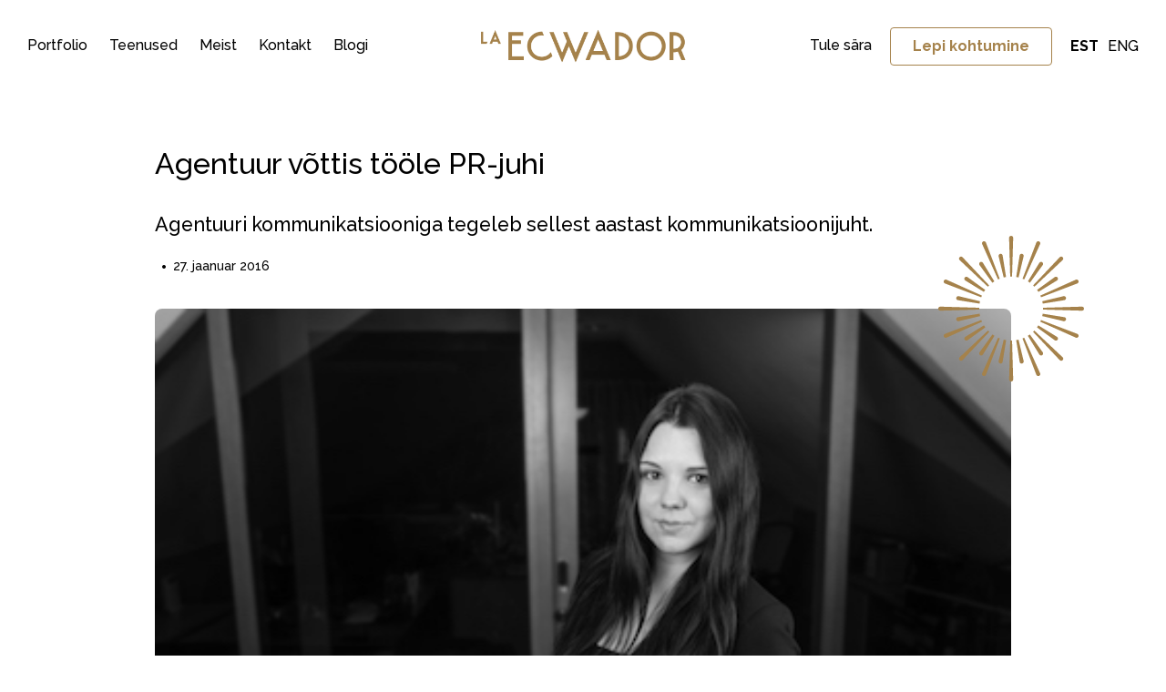

--- FILE ---
content_type: text/html; charset=UTF-8
request_url: https://laecwador.ee/agentuur-vottis-toole-pr-juhi/
body_size: 9274
content:
<!DOCTYPE html>
<html lang="et" prefix="og: https://ogp.me/ns#">
<head>
  <meta name="viewport" content="width=device-width, initial-scale=1.0">
  <meta name="google-site-verification" content="P-dK7YHANDFoZyn2V_4UFVv_yYMPDGeINv3Z0BV0f6k" />
  <meta name="theme-color" content="#ffffff">
  <meta charset="utf-8">
  <!-- Start cookieyes banner --> 
  <script id="cookieyes" type="text/javascript" src="https://cdn-cookieyes.com/client_data/91df715638bf36ecb2e1c836/script.js"></script> 
  <!-- End cookieyes banner -->
  <script async src="https://www.googletagmanager.com/gtag/js?id=AW-1008746917"></script>

  <!-- Google Tag Manager -->
  <script>(function(w,d,s,l,i){w[l]=w[l]||[];w[l].push({'gtm.start': new Date().getTime(),event:'gtm.js'});var f=d.getElementsByTagName(s)[0], j=d.createElement(s),dl=l!='dataLayer'?'&l='+l:'';j.async=true;j.src= 'https://www.googletagmanager.com/gtm.js?id='+i+dl;f.parentNode.insertBefore(j,f); })(window,document,'script','dataLayer','GTM-TZKD2C77');</script>
  <!-- End Google Tag Manager -->

  <link rel="alternate" hreflang="et" href="https://laecwador.ee/agentuur-vottis-toole-pr-juhi/" />
<link rel="alternate" hreflang="x-default" href="https://laecwador.ee/agentuur-vottis-toole-pr-juhi/" />

<!-- Search Engine Optimization by Rank Math - https://rankmath.com/ -->
<title>Agentuur võttis tööle PR-juhi - La Ecwador</title>
<meta name="description" content="Agentuuri kommunikatsiooniga tegeleb sellest aastast kommunikatsioonijuht."/>
<meta name="robots" content="index, follow, max-snippet:-1, max-video-preview:-1, max-image-preview:large"/>
<link rel="canonical" href="https://laecwador.ee/agentuur-vottis-toole-pr-juhi/" />
<meta property="og:locale" content="et_EE" />
<meta property="og:type" content="article" />
<meta property="og:title" content="Agentuur võttis tööle PR-juhi - La Ecwador" />
<meta property="og:description" content="Agentuuri kommunikatsiooniga tegeleb sellest aastast kommunikatsioonijuht." />
<meta property="og:url" content="https://laecwador.ee/agentuur-vottis-toole-pr-juhi/" />
<meta property="og:site_name" content="La Ecwador" />
<meta property="article:section" content="Blogi" />
<meta property="og:updated_time" content="2021-03-03T11:22:57+02:00" />
<meta property="og:image" content="https://laecwador.ee/wp-content/uploads/2021/03/Leanyka_blogipilt.jpg" />
<meta property="og:image:secure_url" content="https://laecwador.ee/wp-content/uploads/2021/03/Leanyka_blogipilt.jpg" />
<meta property="og:image:width" content="415" />
<meta property="og:image:height" content="277" />
<meta property="og:image:alt" content="Agentuur võttis tööle PR-juhi" />
<meta property="og:image:type" content="image/jpeg" />
<meta property="article:published_time" content="2016-01-27T08:14:59+02:00" />
<meta property="article:modified_time" content="2021-03-03T11:22:57+02:00" />
<meta name="twitter:card" content="summary_large_image" />
<meta name="twitter:title" content="Agentuur võttis tööle PR-juhi - La Ecwador" />
<meta name="twitter:description" content="Agentuuri kommunikatsiooniga tegeleb sellest aastast kommunikatsioonijuht." />
<meta name="twitter:image" content="https://laecwador.ee/wp-content/uploads/2021/03/Leanyka_blogipilt.jpg" />
<meta name="twitter:label1" content="Written by" />
<meta name="twitter:data1" content="uptodate" />
<meta name="twitter:label2" content="Time to read" />
<meta name="twitter:data2" content="2 minutes" />
<script type="application/ld+json" class="rank-math-schema">{"@context":"https://schema.org","@graph":[{"@type":["LocalBusiness","Organization"],"@id":"https://laecwador.ee/#organization","name":"La Ecwador","url":"https://laecwador.ee","openingHours":["Monday,Tuesday,Wednesday,Thursday,Friday,Saturday,Sunday 09:00-17:00"]},{"@type":"WebSite","@id":"https://laecwador.ee/#website","url":"https://laecwador.ee","name":"La Ecwador","publisher":{"@id":"https://laecwador.ee/#organization"},"inLanguage":"et"},{"@type":"ImageObject","@id":"https://laecwador.ee/wp-content/uploads/2021/03/Leanyka_blogipilt.jpg","url":"https://laecwador.ee/wp-content/uploads/2021/03/Leanyka_blogipilt.jpg","width":"415","height":"277","inLanguage":"et"},{"@type":"WebPage","@id":"https://laecwador.ee/agentuur-vottis-toole-pr-juhi/#webpage","url":"https://laecwador.ee/agentuur-vottis-toole-pr-juhi/","name":"Agentuur v\u00f5ttis t\u00f6\u00f6le PR-juhi - La Ecwador","datePublished":"2016-01-27T08:14:59+02:00","dateModified":"2021-03-03T11:22:57+02:00","isPartOf":{"@id":"https://laecwador.ee/#website"},"primaryImageOfPage":{"@id":"https://laecwador.ee/wp-content/uploads/2021/03/Leanyka_blogipilt.jpg"},"inLanguage":"et"},{"@type":"Person","@id":"https://laecwador.ee/author/uptodate/","name":"uptodate","url":"https://laecwador.ee/author/uptodate/","image":{"@type":"ImageObject","@id":"https://secure.gravatar.com/avatar/826ae2444110aee00d739ff457d9109b12ee57a2cbab8b30d490dc22bc497fbc?s=96&amp;d=mm&amp;r=g","url":"https://secure.gravatar.com/avatar/826ae2444110aee00d739ff457d9109b12ee57a2cbab8b30d490dc22bc497fbc?s=96&amp;d=mm&amp;r=g","caption":"uptodate","inLanguage":"et"},"sameAs":["https://laecwador.ee"],"worksFor":{"@id":"https://laecwador.ee/#organization"}},{"@type":"BlogPosting","headline":"Agentuur v\u00f5ttis t\u00f6\u00f6le PR-juhi - La Ecwador","datePublished":"2016-01-27T08:14:59+02:00","dateModified":"2021-03-03T11:22:57+02:00","articleSection":"Blogi","author":{"@id":"https://laecwador.ee/author/uptodate/","name":"uptodate"},"publisher":{"@id":"https://laecwador.ee/#organization"},"description":"Agentuuri kommunikatsiooniga tegeleb sellest aastast kommunikatsioonijuht.","name":"Agentuur v\u00f5ttis t\u00f6\u00f6le PR-juhi - La Ecwador","@id":"https://laecwador.ee/agentuur-vottis-toole-pr-juhi/#richSnippet","isPartOf":{"@id":"https://laecwador.ee/agentuur-vottis-toole-pr-juhi/#webpage"},"image":{"@id":"https://laecwador.ee/wp-content/uploads/2021/03/Leanyka_blogipilt.jpg"},"inLanguage":"et","mainEntityOfPage":{"@id":"https://laecwador.ee/agentuur-vottis-toole-pr-juhi/#webpage"}}]}</script>
<!-- /Rank Math WordPress SEO plugin -->

<link rel='dns-prefetch' href='//www.googletagmanager.com' />
<link rel='dns-prefetch' href='//fonts.googleapis.com' />
<link rel="alternate" title="oEmbed (JSON)" type="application/json+oembed" href="https://laecwador.ee/wp-json/oembed/1.0/embed?url=https%3A%2F%2Flaecwador.ee%2Fagentuur-vottis-toole-pr-juhi%2F" />
<link rel="alternate" title="oEmbed (XML)" type="text/xml+oembed" href="https://laecwador.ee/wp-json/oembed/1.0/embed?url=https%3A%2F%2Flaecwador.ee%2Fagentuur-vottis-toole-pr-juhi%2F&#038;format=xml" />
<style id='wp-img-auto-sizes-contain-inline-css' type='text/css'>
img:is([sizes=auto i],[sizes^="auto," i]){contain-intrinsic-size:3000px 1500px}
/*# sourceURL=wp-img-auto-sizes-contain-inline-css */
</style>
<link rel='stylesheet' id='wp-block-library-css' href='https://laecwador.ee/wp-includes/css/dist/block-library/style.min.css?ver=6.9'  media='all' />
<style id='global-styles-inline-css' type='text/css'>
:root{--wp--preset--aspect-ratio--square: 1;--wp--preset--aspect-ratio--4-3: 4/3;--wp--preset--aspect-ratio--3-4: 3/4;--wp--preset--aspect-ratio--3-2: 3/2;--wp--preset--aspect-ratio--2-3: 2/3;--wp--preset--aspect-ratio--16-9: 16/9;--wp--preset--aspect-ratio--9-16: 9/16;--wp--preset--color--black: #000000;--wp--preset--color--cyan-bluish-gray: #abb8c3;--wp--preset--color--white: #ffffff;--wp--preset--color--pale-pink: #f78da7;--wp--preset--color--vivid-red: #cf2e2e;--wp--preset--color--luminous-vivid-orange: #ff6900;--wp--preset--color--luminous-vivid-amber: #fcb900;--wp--preset--color--light-green-cyan: #7bdcb5;--wp--preset--color--vivid-green-cyan: #00d084;--wp--preset--color--pale-cyan-blue: #8ed1fc;--wp--preset--color--vivid-cyan-blue: #0693e3;--wp--preset--color--vivid-purple: #9b51e0;--wp--preset--gradient--vivid-cyan-blue-to-vivid-purple: linear-gradient(135deg,rgb(6,147,227) 0%,rgb(155,81,224) 100%);--wp--preset--gradient--light-green-cyan-to-vivid-green-cyan: linear-gradient(135deg,rgb(122,220,180) 0%,rgb(0,208,130) 100%);--wp--preset--gradient--luminous-vivid-amber-to-luminous-vivid-orange: linear-gradient(135deg,rgb(252,185,0) 0%,rgb(255,105,0) 100%);--wp--preset--gradient--luminous-vivid-orange-to-vivid-red: linear-gradient(135deg,rgb(255,105,0) 0%,rgb(207,46,46) 100%);--wp--preset--gradient--very-light-gray-to-cyan-bluish-gray: linear-gradient(135deg,rgb(238,238,238) 0%,rgb(169,184,195) 100%);--wp--preset--gradient--cool-to-warm-spectrum: linear-gradient(135deg,rgb(74,234,220) 0%,rgb(151,120,209) 20%,rgb(207,42,186) 40%,rgb(238,44,130) 60%,rgb(251,105,98) 80%,rgb(254,248,76) 100%);--wp--preset--gradient--blush-light-purple: linear-gradient(135deg,rgb(255,206,236) 0%,rgb(152,150,240) 100%);--wp--preset--gradient--blush-bordeaux: linear-gradient(135deg,rgb(254,205,165) 0%,rgb(254,45,45) 50%,rgb(107,0,62) 100%);--wp--preset--gradient--luminous-dusk: linear-gradient(135deg,rgb(255,203,112) 0%,rgb(199,81,192) 50%,rgb(65,88,208) 100%);--wp--preset--gradient--pale-ocean: linear-gradient(135deg,rgb(255,245,203) 0%,rgb(182,227,212) 50%,rgb(51,167,181) 100%);--wp--preset--gradient--electric-grass: linear-gradient(135deg,rgb(202,248,128) 0%,rgb(113,206,126) 100%);--wp--preset--gradient--midnight: linear-gradient(135deg,rgb(2,3,129) 0%,rgb(40,116,252) 100%);--wp--preset--font-size--small: 13px;--wp--preset--font-size--medium: 20px;--wp--preset--font-size--large: 36px;--wp--preset--font-size--x-large: 42px;--wp--preset--spacing--20: 0.44rem;--wp--preset--spacing--30: 0.67rem;--wp--preset--spacing--40: 1rem;--wp--preset--spacing--50: 1.5rem;--wp--preset--spacing--60: 2.25rem;--wp--preset--spacing--70: 3.38rem;--wp--preset--spacing--80: 5.06rem;--wp--preset--shadow--natural: 6px 6px 9px rgba(0, 0, 0, 0.2);--wp--preset--shadow--deep: 12px 12px 50px rgba(0, 0, 0, 0.4);--wp--preset--shadow--sharp: 6px 6px 0px rgba(0, 0, 0, 0.2);--wp--preset--shadow--outlined: 6px 6px 0px -3px rgb(255, 255, 255), 6px 6px rgb(0, 0, 0);--wp--preset--shadow--crisp: 6px 6px 0px rgb(0, 0, 0);}:where(.is-layout-flex){gap: 0.5em;}:where(.is-layout-grid){gap: 0.5em;}body .is-layout-flex{display: flex;}.is-layout-flex{flex-wrap: wrap;align-items: center;}.is-layout-flex > :is(*, div){margin: 0;}body .is-layout-grid{display: grid;}.is-layout-grid > :is(*, div){margin: 0;}:where(.wp-block-columns.is-layout-flex){gap: 2em;}:where(.wp-block-columns.is-layout-grid){gap: 2em;}:where(.wp-block-post-template.is-layout-flex){gap: 1.25em;}:where(.wp-block-post-template.is-layout-grid){gap: 1.25em;}.has-black-color{color: var(--wp--preset--color--black) !important;}.has-cyan-bluish-gray-color{color: var(--wp--preset--color--cyan-bluish-gray) !important;}.has-white-color{color: var(--wp--preset--color--white) !important;}.has-pale-pink-color{color: var(--wp--preset--color--pale-pink) !important;}.has-vivid-red-color{color: var(--wp--preset--color--vivid-red) !important;}.has-luminous-vivid-orange-color{color: var(--wp--preset--color--luminous-vivid-orange) !important;}.has-luminous-vivid-amber-color{color: var(--wp--preset--color--luminous-vivid-amber) !important;}.has-light-green-cyan-color{color: var(--wp--preset--color--light-green-cyan) !important;}.has-vivid-green-cyan-color{color: var(--wp--preset--color--vivid-green-cyan) !important;}.has-pale-cyan-blue-color{color: var(--wp--preset--color--pale-cyan-blue) !important;}.has-vivid-cyan-blue-color{color: var(--wp--preset--color--vivid-cyan-blue) !important;}.has-vivid-purple-color{color: var(--wp--preset--color--vivid-purple) !important;}.has-black-background-color{background-color: var(--wp--preset--color--black) !important;}.has-cyan-bluish-gray-background-color{background-color: var(--wp--preset--color--cyan-bluish-gray) !important;}.has-white-background-color{background-color: var(--wp--preset--color--white) !important;}.has-pale-pink-background-color{background-color: var(--wp--preset--color--pale-pink) !important;}.has-vivid-red-background-color{background-color: var(--wp--preset--color--vivid-red) !important;}.has-luminous-vivid-orange-background-color{background-color: var(--wp--preset--color--luminous-vivid-orange) !important;}.has-luminous-vivid-amber-background-color{background-color: var(--wp--preset--color--luminous-vivid-amber) !important;}.has-light-green-cyan-background-color{background-color: var(--wp--preset--color--light-green-cyan) !important;}.has-vivid-green-cyan-background-color{background-color: var(--wp--preset--color--vivid-green-cyan) !important;}.has-pale-cyan-blue-background-color{background-color: var(--wp--preset--color--pale-cyan-blue) !important;}.has-vivid-cyan-blue-background-color{background-color: var(--wp--preset--color--vivid-cyan-blue) !important;}.has-vivid-purple-background-color{background-color: var(--wp--preset--color--vivid-purple) !important;}.has-black-border-color{border-color: var(--wp--preset--color--black) !important;}.has-cyan-bluish-gray-border-color{border-color: var(--wp--preset--color--cyan-bluish-gray) !important;}.has-white-border-color{border-color: var(--wp--preset--color--white) !important;}.has-pale-pink-border-color{border-color: var(--wp--preset--color--pale-pink) !important;}.has-vivid-red-border-color{border-color: var(--wp--preset--color--vivid-red) !important;}.has-luminous-vivid-orange-border-color{border-color: var(--wp--preset--color--luminous-vivid-orange) !important;}.has-luminous-vivid-amber-border-color{border-color: var(--wp--preset--color--luminous-vivid-amber) !important;}.has-light-green-cyan-border-color{border-color: var(--wp--preset--color--light-green-cyan) !important;}.has-vivid-green-cyan-border-color{border-color: var(--wp--preset--color--vivid-green-cyan) !important;}.has-pale-cyan-blue-border-color{border-color: var(--wp--preset--color--pale-cyan-blue) !important;}.has-vivid-cyan-blue-border-color{border-color: var(--wp--preset--color--vivid-cyan-blue) !important;}.has-vivid-purple-border-color{border-color: var(--wp--preset--color--vivid-purple) !important;}.has-vivid-cyan-blue-to-vivid-purple-gradient-background{background: var(--wp--preset--gradient--vivid-cyan-blue-to-vivid-purple) !important;}.has-light-green-cyan-to-vivid-green-cyan-gradient-background{background: var(--wp--preset--gradient--light-green-cyan-to-vivid-green-cyan) !important;}.has-luminous-vivid-amber-to-luminous-vivid-orange-gradient-background{background: var(--wp--preset--gradient--luminous-vivid-amber-to-luminous-vivid-orange) !important;}.has-luminous-vivid-orange-to-vivid-red-gradient-background{background: var(--wp--preset--gradient--luminous-vivid-orange-to-vivid-red) !important;}.has-very-light-gray-to-cyan-bluish-gray-gradient-background{background: var(--wp--preset--gradient--very-light-gray-to-cyan-bluish-gray) !important;}.has-cool-to-warm-spectrum-gradient-background{background: var(--wp--preset--gradient--cool-to-warm-spectrum) !important;}.has-blush-light-purple-gradient-background{background: var(--wp--preset--gradient--blush-light-purple) !important;}.has-blush-bordeaux-gradient-background{background: var(--wp--preset--gradient--blush-bordeaux) !important;}.has-luminous-dusk-gradient-background{background: var(--wp--preset--gradient--luminous-dusk) !important;}.has-pale-ocean-gradient-background{background: var(--wp--preset--gradient--pale-ocean) !important;}.has-electric-grass-gradient-background{background: var(--wp--preset--gradient--electric-grass) !important;}.has-midnight-gradient-background{background: var(--wp--preset--gradient--midnight) !important;}.has-small-font-size{font-size: var(--wp--preset--font-size--small) !important;}.has-medium-font-size{font-size: var(--wp--preset--font-size--medium) !important;}.has-large-font-size{font-size: var(--wp--preset--font-size--large) !important;}.has-x-large-font-size{font-size: var(--wp--preset--font-size--x-large) !important;}
/*# sourceURL=global-styles-inline-css */
</style>

<style id='classic-theme-styles-inline-css' type='text/css'>
/*! This file is auto-generated */
.wp-block-button__link{color:#fff;background-color:#32373c;border-radius:9999px;box-shadow:none;text-decoration:none;padding:calc(.667em + 2px) calc(1.333em + 2px);font-size:1.125em}.wp-block-file__button{background:#32373c;color:#fff;text-decoration:none}
/*# sourceURL=/wp-includes/css/classic-themes.min.css */
</style>
<link rel='stylesheet' id='contact-form-7-css' href='https://laecwador.ee/wp-content/plugins/contact-form-7/includes/css/styles.css?ver=6.1.4'  media='all' />
<link rel='stylesheet' id='wpml-legacy-horizontal-list-0-css' href='https://laecwador.ee/wp-content/plugins/sitepress-multilingual-cms/templates/language-switchers/legacy-list-horizontal/style.min.css?ver=1'  media='all' />
<link rel='stylesheet' id='style-css' href='https://laecwador.ee/wp-content/themes/laecwador/style.css?ver=6.9'  media='all' />
<link rel='stylesheet' id='source-serif-pro-css' href='https://fonts.googleapis.com/css2?family=Source+Serif+Pro%3Aital%2Cwght%400%2C400%3B0%2C600%3B0%2C700%3B1%2C400%3B1%2C600%3B1%2C700&#038;display=swap&#038;ver=6.9'  media='all' />
<link rel='stylesheet' id='raleway-css' href='https://fonts.googleapis.com/css2?family=Raleway%3Aital%2Cwght%400%2C100%3B0%2C500%3B0%2C700%3B1%2C100%3B1%2C500%3B1%2C700&#038;display=swap&#038;ver=6.9'  media='all' />
<link rel='stylesheet' id='owl-css' href='https://laecwador.ee/wp-content/themes/laecwador/owl-slider/owl.carousel.min.css?ver=6.9'  media='all' />
<link rel='stylesheet' id='lightgallery-css' href='https://laecwador.ee/wp-content/themes/laecwador/lightGallery/css/lightgallery.css?ver=6.9'  media='all' />
<script type="text/javascript" id="wpml-cookie-js-extra">
/* <![CDATA[ */
var wpml_cookies = {"wp-wpml_current_language":{"value":"et","expires":1,"path":"/"}};
var wpml_cookies = {"wp-wpml_current_language":{"value":"et","expires":1,"path":"/"}};
//# sourceURL=wpml-cookie-js-extra
/* ]]> */
</script>
<script  src="https://laecwador.ee/wp-content/plugins/sitepress-multilingual-cms/res/js/cookies/language-cookie.js?ver=486900" id="wpml-cookie-js" defer="defer" data-wp-strategy="defer"></script>
<script  src="https://laecwador.ee/wp-includes/js/jquery/jquery.min.js?ver=3.7.1" id="jquery-core-js"></script>
<script  src="https://laecwador.ee/wp-includes/js/jquery/jquery-migrate.min.js?ver=3.4.1" id="jquery-migrate-js"></script>
<script  src="https://laecwador.ee/wp-content/themes/laecwador/owl-slider/owl.carousel.min.js?ver=6.9" id="owl-js"></script>
<script type="text/javascript" id="my_loadmore-js-extra">
/* <![CDATA[ */
var misha_loadmore_params = {"ajaxurl":"https://laecwador.ee/wp-admin/admin-ajax.php","posts":"{\"page\":0,\"error\":\"\",\"m\":\"\",\"p\":3838,\"post_parent\":\"\",\"subpost\":\"\",\"subpost_id\":\"\",\"attachment\":\"\",\"attachment_id\":0,\"pagename\":\"\",\"page_id\":\"\",\"second\":\"\",\"minute\":\"\",\"hour\":\"\",\"day\":0,\"monthnum\":0,\"year\":0,\"w\":0,\"category_name\":\"\",\"tag\":\"\",\"cat\":\"\",\"tag_id\":\"\",\"author\":\"\",\"author_name\":\"\",\"feed\":\"\",\"tb\":\"\",\"paged\":0,\"meta_key\":\"\",\"meta_value\":\"\",\"preview\":\"\",\"s\":\"\",\"sentence\":\"\",\"title\":\"\",\"fields\":\"all\",\"menu_order\":\"\",\"embed\":\"\",\"category__in\":[],\"category__not_in\":[],\"category__and\":[],\"post__in\":[],\"post__not_in\":[],\"post_name__in\":[],\"tag__in\":[],\"tag__not_in\":[],\"tag__and\":[],\"tag_slug__in\":[],\"tag_slug__and\":[],\"post_parent__in\":[],\"post_parent__not_in\":[],\"author__in\":[],\"author__not_in\":[],\"search_columns\":[],\"name\":\"agentuur-vottis-toole-pr-juhi\",\"ignore_sticky_posts\":false,\"suppress_filters\":false,\"cache_results\":true,\"update_post_term_cache\":true,\"update_menu_item_cache\":false,\"lazy_load_term_meta\":true,\"update_post_meta_cache\":true,\"post_type\":\"\",\"posts_per_page\":9,\"nopaging\":false,\"comments_per_page\":\"50\",\"no_found_rows\":false,\"order\":\"DESC\"}","current_page":"1","max_page":"0","loading":"Laen...","more":"Lae juurde"};
//# sourceURL=my_loadmore-js-extra
/* ]]> */
</script>
<script  src="https://laecwador.ee/wp-content/themes/laecwador/js/myloadmore.js?ver=6.9" id="my_loadmore-js"></script>

<!-- Google tag (gtag.js) snippet added by Site Kit -->
<!-- Google Analytics snippet added by Site Kit -->
<script  src="https://www.googletagmanager.com/gtag/js?id=GT-NSLFQZ3" id="google_gtagjs-js" async></script>
<script  id="google_gtagjs-js-after">
/* <![CDATA[ */
window.dataLayer = window.dataLayer || [];function gtag(){dataLayer.push(arguments);}
gtag("set","linker",{"domains":["laecwador.ee"]});
gtag("js", new Date());
gtag("set", "developer_id.dZTNiMT", true);
gtag("config", "GT-NSLFQZ3");
//# sourceURL=google_gtagjs-js-after
/* ]]> */
</script>
<link rel="https://api.w.org/" href="https://laecwador.ee/wp-json/" /><link rel="alternate" title="JSON" type="application/json" href="https://laecwador.ee/wp-json/wp/v2/posts/3838" /><link rel='shortlink' href='https://laecwador.ee/?p=3838' />
<meta name="generator" content="WPML ver:4.8.6 stt:1,15;" />
<meta name="generator" content="Site Kit by Google 1.170.0" /><link rel="icon" href="https://laecwador.ee/wp-content/uploads/2020/11/favicon.png" sizes="32x32" />
<link rel="icon" href="https://laecwador.ee/wp-content/uploads/2020/11/favicon.png" sizes="192x192" />
<link rel="apple-touch-icon" href="https://laecwador.ee/wp-content/uploads/2020/11/favicon.png" />
<meta name="msapplication-TileImage" content="https://laecwador.ee/wp-content/uploads/2020/11/favicon.png" />
</head>

<body class="wp-singular post-template-default single single-post postid-3838 single-format-standard wp-theme-laecwador">

<!-- Google Tag Manager (noscript) -->
<noscript><iframe src="https://www.googletagmanager.com/ns.html?id=GTM-TZKD2C77" height="0" width="0" style="display:none;visibility:hidden"></iframe></noscript>
<!-- End Google Tag Manager (noscript) -->

<div class="page-header">
  <div class="wrap">
    <div class="page-menu"><ul id="menu-menuu" class="menu"><li id="menu-item-225" class="menu-item menu-item-type-post_type_archive menu-item-object-work menu-item-225"><a href="https://laecwador.ee/projekt/">Portfolio</a></li>
<li id="menu-item-343" class="menu-item menu-item-type-post_type menu-item-object-team menu-item-343"><a href="https://laecwador.ee/team/creative/">Teenused</a></li>
<li id="menu-item-26" class="menu-item menu-item-type-post_type menu-item-object-page menu-item-26"><a href="https://laecwador.ee/meist/">Meist</a></li>
<li id="menu-item-25" class="menu-item menu-item-type-post_type menu-item-object-page menu-item-25"><a href="https://laecwador.ee/kontakt/">Kontakt</a></li>
<li id="menu-item-24" class="menu-item menu-item-type-post_type menu-item-object-page current_page_parent menu-item-24"><a href="https://laecwador.ee/blogi/">Blogi</a></li>
<li id="menu-item-9202" class="hide-desktop menu-item menu-item-type-post_type menu-item-object-page menu-item-9202"><a href="https://laecwador.ee/tule-s2ra/">Tule sära</a></li>
</ul></div>    <div class="page-logo">
      <a href="https://laecwador.ee/">La Ecwador</a>
    </div>
    <div class="header-right">
      <div class="page-lang">
        
<div class="wpml-ls-statics-shortcode_actions wpml-ls wpml-ls-legacy-list-horizontal">
	<ul role="menu"><li class="wpml-ls-slot-shortcode_actions wpml-ls-item wpml-ls-item-et wpml-ls-current-language wpml-ls-first-item wpml-ls-item-legacy-list-horizontal" role="none">
				<a href="https://laecwador.ee/agentuur-vottis-toole-pr-juhi/" class="wpml-ls-link" role="menuitem" >
                    <span class="wpml-ls-native" role="menuitem">EST</span></a>
			</li><li class="wpml-ls-slot-shortcode_actions wpml-ls-item wpml-ls-item-en wpml-ls-last-item wpml-ls-item-legacy-list-horizontal" role="none">
				<a href="https://laecwador.ee/en/" class="wpml-ls-link" role="menuitem"  aria-label="Switch to ENG" title="Switch to ENG" >
                    <span class="wpml-ls-native" lang="en">ENG</span></a>
			</li></ul>
</div>
      </div>
              <div class="header-button">
          <a href="https://laecwador.ee/kontakt/?a=meet" class="button">Lepi kohtumine</a>
        </div>
                    <div class="header-phone">
          <a href="https://laecwador.ee/tule-s2ra/" class="header-phone-link">
            Tule sära          </a>
        </div>
          </div>

    <div class="mobile-menu-wrap">
      <button class="hamburger hamburger--squeeze" type="button">
        <span class="hamburger-box">
          <span class="hamburger-inner"></span>
        </span>
      </button>
      <div class="mobile-menu-overlay" style="display:none">
        <div class="m-header-bg"></div>
        <div class="mobile-m-wrap"><ul id="menu-menuu-1" class="menu"><li class="menu-item menu-item-type-post_type_archive menu-item-object-work menu-item-225"><a href="https://laecwador.ee/projekt/">Portfolio</a></li>
<li class="menu-item menu-item-type-post_type menu-item-object-team menu-item-343"><a href="https://laecwador.ee/team/creative/">Teenused</a></li>
<li class="menu-item menu-item-type-post_type menu-item-object-page menu-item-26"><a href="https://laecwador.ee/meist/">Meist</a></li>
<li class="menu-item menu-item-type-post_type menu-item-object-page menu-item-25"><a href="https://laecwador.ee/kontakt/">Kontakt</a></li>
<li class="menu-item menu-item-type-post_type menu-item-object-page current_page_parent menu-item-24"><a href="https://laecwador.ee/blogi/">Blogi</a></li>
<li class="hide-desktop menu-item menu-item-type-post_type menu-item-object-page menu-item-9202"><a href="https://laecwador.ee/tule-s2ra/">Tule sära</a></li>
</ul></div>        <div class="m-menu-contacts">

          <div class="mobile-menu-icon">
            <img src="https://laecwador.ee/wp-content/themes/laecwador/img/icon-gold.png" alt="La Ecwador">
          </div>
                      <p><a href="tel:+3726711030" class="mobile-phone-link">+ 372 6711030</a><br>
                                <a href="mailto:info@laecwador.ee" class="mobile-email-link">info@laecwador.ee</a></p>
          
          <div class="mobile-social-icons">

                          <div class="mobile-social-icon">
                <a href="https://www.facebook.com/LaEcwador" target="_blank">
                  <img src="https://laecwador.ee/wp-content/themes/laecwador/img/facebook.svg">
                </a>
              </div>
                                      <div class="mobile-social-icon">
                <a href="https://www.linkedin.com/company/agentuur-la-ecwador/" target="_blank">
                  <img src="https://laecwador.ee/wp-content/themes/laecwador/img/linkedin.svg">
                </a>
              </div>
                                      <div class="mobile-social-icon">
                <a href="https://www.instagram.com/laecwador/" target="_blank">
                  <img src="https://laecwador.ee/wp-content/themes/laecwador/img/instagram.svg">
                </a>
              </div>
                                      <div class="mobile-social-icon">
                <a href="https://vimeo.com/user19447749" target="_blank">
                  <img src="https://laecwador.ee/wp-content/themes/laecwador/img/vimeo.svg">
                </a>
              </div>
                                      <div class="mobile-social-icon">
                <a href="https://soundcloud.com/la-ecwador" target="_blank">
                  <img src="https://laecwador.ee/wp-content/themes/laecwador/img/soundcloud.svg">
                </a>
              </div>
            
          </div>

          
<div class="wpml-ls-statics-shortcode_actions wpml-ls wpml-ls-legacy-list-horizontal">
	<ul role="menu"><li class="wpml-ls-slot-shortcode_actions wpml-ls-item wpml-ls-item-et wpml-ls-current-language wpml-ls-first-item wpml-ls-item-legacy-list-horizontal" role="none">
				<a href="https://laecwador.ee/agentuur-vottis-toole-pr-juhi/" class="wpml-ls-link" role="menuitem" >
                    <span class="wpml-ls-native" role="menuitem">EST</span></a>
			</li><li class="wpml-ls-slot-shortcode_actions wpml-ls-item wpml-ls-item-en wpml-ls-last-item wpml-ls-item-legacy-list-horizontal" role="none">
				<a href="https://laecwador.ee/en/" class="wpml-ls-link" role="menuitem"  aria-label="Switch to ENG" title="Switch to ENG" >
                    <span class="wpml-ls-native" lang="en">ENG</span></a>
			</li></ul>
</div>

        </div>
      </div>
    </div>

    <div style="clear:both"></div>
  </div>
</div>

<div class="content">

  
  <div class="wrap">

    <div class="article-inner">
      <h1 class="post-hero-title">Agentuur võttis tööle PR-juhi</h1>

      <div class="single-post-excerpt">
        <p>Agentuuri kommunikatsiooniga tegeleb sellest aastast kommunikatsioonijuht.</p>
      </div>

      <div class="post-meta">

        <div class="post-name">
                  </div>

        <div class="post-date">
          27. jaanuar 2016        </div>

        <div style="clear:both"></div>

      </div>

      <div class="full-size-image">
        <div class="full-size-image-content">
          <img src="https://laecwador.ee/wp-content/themes/laecwador/img/brandi_element-01.svg" alt="Brand icon" class="brand-icon">
          <img src="https://laecwador.ee/wp-content/uploads/2021/03/Leanyka_blogipilt.jpg" alt="">
        </div>
      </div>

      <p>[vc_row][vc_column width=&#8221;1/2&#8243;][vc_column_text]La Ecwador hindab ja väärtustab oma kliente ning on alati seadnud esikohale töötamise klientide edu nimel. Seetõttu kipub agentuuri enda kommunikatsioon pahatihti tagaplaanile jääma. Just seepärast ongi La Ecwadoris selle aasta algusest tööl täiskohaga kommunikatsioonijuht Leanyka Libeon. „Võib öelda, et agentuur oli justkui kingsepp, kes ise käis ilma kingadeta,“ muigab neiu. Leanyka ülesanne on näidata kõigile praegustele ja tulevastele klientidele, millega agentuur tegeleb ning mida tähtsaks peab. „Tegelikult on agentuuris <em>know-how</em> kõikide agentuuri töötajate näol olemas. Minu ülesanne on lihtsalt lasta kõigil teistel pühenduda klienditele ning ise võtta ohjad agentuuri kommunikatsioonis,“ kirjeldab Leanyka oma igapäevatööd.[/vc_column_text][/vc_column][vc_column width=&#8221;1/2&#8243;][vc_single_image image=&#8221;2836&#8243; img_size=&#8221;full&#8221; alignment=&#8221;center&#8221;][vc_column_text css=&#8221;.vc_custom_1453883924984{margin-top: -26px !important;}&#8221;]</p>
<h6 style="text-align: right;">Leanyka Libeon</h6>
<p>[/vc_column_text][/vc_column][/vc_row][vc_row][vc_column][vc_column_text]Leanyka hindab väljakutseid, mida töö muutuvas kommunikatsioonimaailmas pakub. Kuna iga olukord on erinev, on ka võimalused edukaks kommunikatsiooniks erinevad. Leanyka leiab, et see kisubki inimese mugavustsoonist välja ning paneb reaalselt ajusid ragistama. „Vot see innustabki!“ ütleb Leanyka särasilmi.[/vc_column_text][/vc_column][/vc_row][vc_row][vc_column width=&#8221;1/2&#8243;][vc_column_text]Leanyka on täis inspiratsiooni ja värskeid ideid. Tartu Ülikooli ajakirjanduse ja suhtekorralduse eriala lõpetanuna kibeleb Leanyka koolis õpitut praktiseerima ning end proovile panema. Siiski ainult koolitarkusele ta lootma ei jää ning hoiab end pidevalt kursis PR-maailma trendidega: „Minu trump ongi see, et ma suudan ajaga kaasas käia ning olla avatud kõigele uuele. Mul on värsked ideed ja nägemus, milline näeb välja edukas kommunikatsioon.“[/vc_column_text][/vc_column][vc_column width=&#8221;1/2&#8243;][vc_empty_space][vc_column_text]</p>
<blockquote><p><span style="color: #c9a14c;">Mul on värsked ideed ja nägemus, milline näeb välja edukas kommunikatsioon.</span></p></blockquote>
<p>[/vc_column_text][/vc_column][/vc_row][vc_row][vc_column][vc_column_text]Leanyka on tänulik, et agentuur nägi temas potentsiaali kommunikatsioonivaldkonnas ning pärast praktikaperioodi ka püsivat töökohta pakkus. „Ma tunnen suurt tänutunnet, et saan areneda La Ecwadori suurepärase ja professionaalse tiimi kõrval. Usun, et see toob kasu nii mulle kui ka La Ecwadorile,“ ütleb Leanyka. Oma esimeste kuudega La Ecwadoris on Leanyka nii rahul, et loodab sama tööd teha ka kümne aasta pärast. „Arenenuma ja edukamana!“ lisab ta.[/vc_column_text][vc_column_text]Soovime Leanykale tuult tiibadesse ning palju õnnestumisi ja põnevaid väljakutseid meie agentuuri üha kasvavas meeskonnas![/vc_column_text][/vc_column][/vc_row][vc_row][vc_column][vc_column_text]<em>Kadri Märtin</em>[/vc_column_text][/vc_column][/vc_row][vc_row][vc_column][vc_facebook type=&#8221;button_count&#8221;][/vc_column][/vc_row]</p>

    </div>

  </div>

  
  <div class="post-pager">
    <div class="wrap">
      <div class="prev-link">
        <a href="https://laecwador.ee/turundus-2006-vs-2016/" rel="next">← Eelmine postitus</a>      </div>
      <div class="next-link">
        <a href="https://laecwador.ee/eduka-sisuloome-neli-nippi/" rel="prev">Järgmine postitus →</a>      </div>
    </div>
  </div>

  
</div>


<div class="page-footer">
  <div class="wrap">
    <div class="footer-columns">
      <div class="footer-column footer-column-1">
        <div class="footer-column-content footer-column-content-1">
          <div class="footer-social-icons">

                          <div class="footer-social-icon">
                <a href="https://www.facebook.com/LaEcwador" target="_blank">
                  <img src="https://laecwador.ee/wp-content/themes/laecwador/img/facebook.svg">
                </a>
              </div>
                                      <div class="footer-social-icon">
                <a href="https://www.linkedin.com/company/agentuur-la-ecwador/" target="_blank">
                  <img src="https://laecwador.ee/wp-content/themes/laecwador/img/linkedin.svg">
                </a>
              </div>
                                      <div class="footer-social-icon">
                <a href="https://www.instagram.com/laecwador/" target="_blank">
                  <img src="https://laecwador.ee/wp-content/themes/laecwador/img/instagram.svg">
                </a>
              </div>
                                      <div class="footer-social-icon">
                <a href="https://vimeo.com/user19447749" target="_blank">
                  <img src="https://laecwador.ee/wp-content/themes/laecwador/img/vimeo.svg">
                </a>
              </div>
                                      <div class="footer-social-icon">
                <a href="https://soundcloud.com/la-ecwador" target="_blank">
                  <img src="https://laecwador.ee/wp-content/themes/laecwador/img/soundcloud.svg">
                </a>
              </div>
            
                          <div class="footer-social-icon footer-social-icon-tiktok">
                <a href="https://www.tiktok.com/@laecwador" target="_blank">
                  <img src="https://laecwador.ee/wp-content/themes/laecwador/img/tiktok.svg">
                </a>
              </div>
            
          </div>
                      <div class="newsletter-link">
              <a href="https://laecwador.ee/liitu-uudiskirjaga/">
                <img src="https://laecwador.ee/wp-content/themes/laecwador/img/icon-newsletter.svg">Liitu uudiskirjaga <span class="newsletter-arrow">&nbsp; ⟶</span>
              </a>
            </div>
                  </div>
      </div>
      <div class="footer-column footer-column-2">
        <div class="footer-column-content footer-column-content-2">
          <img src="https://laecwador.ee/wp-content/themes/laecwador/img/LaEcwador_logo_tais_kuldne_valge.png" alt="La Ecwador">
        </div>
      </div>
      <div class="footer-column footer-column-3">
        <div class="footer-column-content footer-column-content-3">
                      <p><a href="tel:+3726711030" class="mobile-phone-link hover-white">+ 372 6711030</a></p>
                                <p><a href="mailto:info@laecwador.ee" class="mobile-email-link hover-white">info@laecwador.ee</a></p>
                                <p class="privacy-policy-link"><a href="https://laecwador.ee/privaatsuspoliitika/" class="mobile-email-link hover-white">Privaatsuspoliitika</a></p>
                  </div>
      </div>
      <div style="clear:both"></div>
    </div>
    <div class="footer-bottom">
      <div class="footer-bottom-1">
        <strong>Asume</strong> Merivälja tee 40, Tallinn 11911      </div>
      <div class="footer-bottom-2">
        Reklaamiagentuur La Ecwador &copy; 2026      </div>
      <div class="mobile-footer-lang">
        
<div class="wpml-ls-statics-shortcode_actions wpml-ls wpml-ls-legacy-list-horizontal">
	<ul role="menu"><li class="wpml-ls-slot-shortcode_actions wpml-ls-item wpml-ls-item-et wpml-ls-current-language wpml-ls-first-item wpml-ls-item-legacy-list-horizontal" role="none">
				<a href="https://laecwador.ee/agentuur-vottis-toole-pr-juhi/" class="wpml-ls-link" role="menuitem" >
                    <span class="wpml-ls-native" role="menuitem">EST</span></a>
			</li><li class="wpml-ls-slot-shortcode_actions wpml-ls-item wpml-ls-item-en wpml-ls-last-item wpml-ls-item-legacy-list-horizontal" role="none">
				<a href="https://laecwador.ee/en/" class="wpml-ls-link" role="menuitem"  aria-label="Switch to ENG" title="Switch to ENG" >
                    <span class="wpml-ls-native" lang="en">ENG</span></a>
			</li></ul>
</div>
      </div>
      <div style="clear:both"></div>
    </div>
  </div>
</div>

<script>

  jQuery(document).ready( function($){

    // Mobile menu
    $(".hamburger").click(function(){
      $(".hamburger").toggleClass("is-active");
      $(".mobile-menu-overlay").toggle();
      $("body").toggleClass("no-scroll");
      $(".page-logo").toggleClass("white-logo");
    });
    $(".cta-btn").click(function(event){
      event.preventDefault();
      $(".hamburger").removeClass("is-active");
      $(".mobile-menu-overlay").css("display", "none");
      $("body").removeClass("no-scroll");
      $(".page-logo").removeClass("white-logo");
    });

    // Add header class when scrolling down
    $(window).scroll(function() {
        var scroll = $(window).scrollTop();
        if (scroll >= 1) {
            $(".page-header").addClass("sticky-header");
        } else {
            $(".page-header").removeClass("sticky-header");
        }
    });

    // Gallery
    $('.custom-gallery').lightGallery({
      thumbnail:false,
      counter:false,
      subHtmlSelectorRelative: true,
      download: false
    });

  });

</script>


<script type="speculationrules">
{"prefetch":[{"source":"document","where":{"and":[{"href_matches":"/*"},{"not":{"href_matches":["/wp-*.php","/wp-admin/*","/wp-content/uploads/*","/wp-content/*","/wp-content/plugins/*","/wp-content/themes/laecwador/*","/*\\?(.+)"]}},{"not":{"selector_matches":"a[rel~=\"nofollow\"]"}},{"not":{"selector_matches":".no-prefetch, .no-prefetch a"}}]},"eagerness":"conservative"}]}
</script>
<script  src="https://laecwador.ee/wp-includes/js/dist/hooks.min.js?ver=dd5603f07f9220ed27f1" id="wp-hooks-js"></script>
<script  src="https://laecwador.ee/wp-includes/js/dist/i18n.min.js?ver=c26c3dc7bed366793375" id="wp-i18n-js"></script>
<script  id="wp-i18n-js-after">
/* <![CDATA[ */
wp.i18n.setLocaleData( { 'text direction\u0004ltr': [ 'ltr' ] } );
//# sourceURL=wp-i18n-js-after
/* ]]> */
</script>
<script  src="https://laecwador.ee/wp-content/plugins/contact-form-7/includes/swv/js/index.js?ver=6.1.4" id="swv-js"></script>
<script  id="contact-form-7-js-before">
/* <![CDATA[ */
var wpcf7 = {
    "api": {
        "root": "https:\/\/laecwador.ee\/wp-json\/",
        "namespace": "contact-form-7\/v1"
    }
};
//# sourceURL=contact-form-7-js-before
/* ]]> */
</script>
<script  src="https://laecwador.ee/wp-content/plugins/contact-form-7/includes/js/index.js?ver=6.1.4" id="contact-form-7-js"></script>
<script  src="https://laecwador.ee/wp-content/themes/laecwador/lightGallery/js/lightgallery.min.js?ver=6.9" id="lightgallery-js"></script>
<script  src="https://laecwador.ee/wp-content/themes/laecwador/lightGallery/js/lg-thumbnail.min.js?ver=6.9" id="lg-thumbnail-js"></script>
<script  src="https://laecwador.ee/wp-content/themes/laecwador/lightGallery/js/lg-fullscreen.min.js?ver=6.9" id="lg-fullscreen-js"></script>
<script  src="https://laecwador.ee/wp-content/themes/laecwador/lightGallery/js/lg-video.js?ver=6.9" id="lg-video-js"></script>
<script  src="https://laecwador.ee/wp-content/themes/laecwador/lightGallery/js/lg-autoplay.js?ver=6.9" id="lg-autoplay-js"></script>
<script  src="https://www.google.com/recaptcha/api.js?render=6LccerkUAAAAAIhYhrrxhunhhH4MCaKXq33Ldcbz&amp;ver=3.0" id="google-recaptcha-js"></script>
<script  src="https://laecwador.ee/wp-includes/js/dist/vendor/wp-polyfill.min.js?ver=3.15.0" id="wp-polyfill-js"></script>
<script  id="wpcf7-recaptcha-js-before">
/* <![CDATA[ */
var wpcf7_recaptcha = {
    "sitekey": "6LccerkUAAAAAIhYhrrxhunhhH4MCaKXq33Ldcbz",
    "actions": {
        "homepage": "homepage",
        "contactform": "contactform"
    }
};
//# sourceURL=wpcf7-recaptcha-js-before
/* ]]> */
</script>
<script  src="https://laecwador.ee/wp-content/plugins/contact-form-7/modules/recaptcha/index.js?ver=6.1.4" id="wpcf7-recaptcha-js"></script>
</body>
</html>


--- FILE ---
content_type: text/html; charset=utf-8
request_url: https://www.google.com/recaptcha/api2/anchor?ar=1&k=6LccerkUAAAAAIhYhrrxhunhhH4MCaKXq33Ldcbz&co=aHR0cHM6Ly9sYWVjd2Fkb3IuZWU6NDQz&hl=en&v=PoyoqOPhxBO7pBk68S4YbpHZ&size=invisible&anchor-ms=20000&execute-ms=30000&cb=2kuaanab2wam
body_size: 48867
content:
<!DOCTYPE HTML><html dir="ltr" lang="en"><head><meta http-equiv="Content-Type" content="text/html; charset=UTF-8">
<meta http-equiv="X-UA-Compatible" content="IE=edge">
<title>reCAPTCHA</title>
<style type="text/css">
/* cyrillic-ext */
@font-face {
  font-family: 'Roboto';
  font-style: normal;
  font-weight: 400;
  font-stretch: 100%;
  src: url(//fonts.gstatic.com/s/roboto/v48/KFO7CnqEu92Fr1ME7kSn66aGLdTylUAMa3GUBHMdazTgWw.woff2) format('woff2');
  unicode-range: U+0460-052F, U+1C80-1C8A, U+20B4, U+2DE0-2DFF, U+A640-A69F, U+FE2E-FE2F;
}
/* cyrillic */
@font-face {
  font-family: 'Roboto';
  font-style: normal;
  font-weight: 400;
  font-stretch: 100%;
  src: url(//fonts.gstatic.com/s/roboto/v48/KFO7CnqEu92Fr1ME7kSn66aGLdTylUAMa3iUBHMdazTgWw.woff2) format('woff2');
  unicode-range: U+0301, U+0400-045F, U+0490-0491, U+04B0-04B1, U+2116;
}
/* greek-ext */
@font-face {
  font-family: 'Roboto';
  font-style: normal;
  font-weight: 400;
  font-stretch: 100%;
  src: url(//fonts.gstatic.com/s/roboto/v48/KFO7CnqEu92Fr1ME7kSn66aGLdTylUAMa3CUBHMdazTgWw.woff2) format('woff2');
  unicode-range: U+1F00-1FFF;
}
/* greek */
@font-face {
  font-family: 'Roboto';
  font-style: normal;
  font-weight: 400;
  font-stretch: 100%;
  src: url(//fonts.gstatic.com/s/roboto/v48/KFO7CnqEu92Fr1ME7kSn66aGLdTylUAMa3-UBHMdazTgWw.woff2) format('woff2');
  unicode-range: U+0370-0377, U+037A-037F, U+0384-038A, U+038C, U+038E-03A1, U+03A3-03FF;
}
/* math */
@font-face {
  font-family: 'Roboto';
  font-style: normal;
  font-weight: 400;
  font-stretch: 100%;
  src: url(//fonts.gstatic.com/s/roboto/v48/KFO7CnqEu92Fr1ME7kSn66aGLdTylUAMawCUBHMdazTgWw.woff2) format('woff2');
  unicode-range: U+0302-0303, U+0305, U+0307-0308, U+0310, U+0312, U+0315, U+031A, U+0326-0327, U+032C, U+032F-0330, U+0332-0333, U+0338, U+033A, U+0346, U+034D, U+0391-03A1, U+03A3-03A9, U+03B1-03C9, U+03D1, U+03D5-03D6, U+03F0-03F1, U+03F4-03F5, U+2016-2017, U+2034-2038, U+203C, U+2040, U+2043, U+2047, U+2050, U+2057, U+205F, U+2070-2071, U+2074-208E, U+2090-209C, U+20D0-20DC, U+20E1, U+20E5-20EF, U+2100-2112, U+2114-2115, U+2117-2121, U+2123-214F, U+2190, U+2192, U+2194-21AE, U+21B0-21E5, U+21F1-21F2, U+21F4-2211, U+2213-2214, U+2216-22FF, U+2308-230B, U+2310, U+2319, U+231C-2321, U+2336-237A, U+237C, U+2395, U+239B-23B7, U+23D0, U+23DC-23E1, U+2474-2475, U+25AF, U+25B3, U+25B7, U+25BD, U+25C1, U+25CA, U+25CC, U+25FB, U+266D-266F, U+27C0-27FF, U+2900-2AFF, U+2B0E-2B11, U+2B30-2B4C, U+2BFE, U+3030, U+FF5B, U+FF5D, U+1D400-1D7FF, U+1EE00-1EEFF;
}
/* symbols */
@font-face {
  font-family: 'Roboto';
  font-style: normal;
  font-weight: 400;
  font-stretch: 100%;
  src: url(//fonts.gstatic.com/s/roboto/v48/KFO7CnqEu92Fr1ME7kSn66aGLdTylUAMaxKUBHMdazTgWw.woff2) format('woff2');
  unicode-range: U+0001-000C, U+000E-001F, U+007F-009F, U+20DD-20E0, U+20E2-20E4, U+2150-218F, U+2190, U+2192, U+2194-2199, U+21AF, U+21E6-21F0, U+21F3, U+2218-2219, U+2299, U+22C4-22C6, U+2300-243F, U+2440-244A, U+2460-24FF, U+25A0-27BF, U+2800-28FF, U+2921-2922, U+2981, U+29BF, U+29EB, U+2B00-2BFF, U+4DC0-4DFF, U+FFF9-FFFB, U+10140-1018E, U+10190-1019C, U+101A0, U+101D0-101FD, U+102E0-102FB, U+10E60-10E7E, U+1D2C0-1D2D3, U+1D2E0-1D37F, U+1F000-1F0FF, U+1F100-1F1AD, U+1F1E6-1F1FF, U+1F30D-1F30F, U+1F315, U+1F31C, U+1F31E, U+1F320-1F32C, U+1F336, U+1F378, U+1F37D, U+1F382, U+1F393-1F39F, U+1F3A7-1F3A8, U+1F3AC-1F3AF, U+1F3C2, U+1F3C4-1F3C6, U+1F3CA-1F3CE, U+1F3D4-1F3E0, U+1F3ED, U+1F3F1-1F3F3, U+1F3F5-1F3F7, U+1F408, U+1F415, U+1F41F, U+1F426, U+1F43F, U+1F441-1F442, U+1F444, U+1F446-1F449, U+1F44C-1F44E, U+1F453, U+1F46A, U+1F47D, U+1F4A3, U+1F4B0, U+1F4B3, U+1F4B9, U+1F4BB, U+1F4BF, U+1F4C8-1F4CB, U+1F4D6, U+1F4DA, U+1F4DF, U+1F4E3-1F4E6, U+1F4EA-1F4ED, U+1F4F7, U+1F4F9-1F4FB, U+1F4FD-1F4FE, U+1F503, U+1F507-1F50B, U+1F50D, U+1F512-1F513, U+1F53E-1F54A, U+1F54F-1F5FA, U+1F610, U+1F650-1F67F, U+1F687, U+1F68D, U+1F691, U+1F694, U+1F698, U+1F6AD, U+1F6B2, U+1F6B9-1F6BA, U+1F6BC, U+1F6C6-1F6CF, U+1F6D3-1F6D7, U+1F6E0-1F6EA, U+1F6F0-1F6F3, U+1F6F7-1F6FC, U+1F700-1F7FF, U+1F800-1F80B, U+1F810-1F847, U+1F850-1F859, U+1F860-1F887, U+1F890-1F8AD, U+1F8B0-1F8BB, U+1F8C0-1F8C1, U+1F900-1F90B, U+1F93B, U+1F946, U+1F984, U+1F996, U+1F9E9, U+1FA00-1FA6F, U+1FA70-1FA7C, U+1FA80-1FA89, U+1FA8F-1FAC6, U+1FACE-1FADC, U+1FADF-1FAE9, U+1FAF0-1FAF8, U+1FB00-1FBFF;
}
/* vietnamese */
@font-face {
  font-family: 'Roboto';
  font-style: normal;
  font-weight: 400;
  font-stretch: 100%;
  src: url(//fonts.gstatic.com/s/roboto/v48/KFO7CnqEu92Fr1ME7kSn66aGLdTylUAMa3OUBHMdazTgWw.woff2) format('woff2');
  unicode-range: U+0102-0103, U+0110-0111, U+0128-0129, U+0168-0169, U+01A0-01A1, U+01AF-01B0, U+0300-0301, U+0303-0304, U+0308-0309, U+0323, U+0329, U+1EA0-1EF9, U+20AB;
}
/* latin-ext */
@font-face {
  font-family: 'Roboto';
  font-style: normal;
  font-weight: 400;
  font-stretch: 100%;
  src: url(//fonts.gstatic.com/s/roboto/v48/KFO7CnqEu92Fr1ME7kSn66aGLdTylUAMa3KUBHMdazTgWw.woff2) format('woff2');
  unicode-range: U+0100-02BA, U+02BD-02C5, U+02C7-02CC, U+02CE-02D7, U+02DD-02FF, U+0304, U+0308, U+0329, U+1D00-1DBF, U+1E00-1E9F, U+1EF2-1EFF, U+2020, U+20A0-20AB, U+20AD-20C0, U+2113, U+2C60-2C7F, U+A720-A7FF;
}
/* latin */
@font-face {
  font-family: 'Roboto';
  font-style: normal;
  font-weight: 400;
  font-stretch: 100%;
  src: url(//fonts.gstatic.com/s/roboto/v48/KFO7CnqEu92Fr1ME7kSn66aGLdTylUAMa3yUBHMdazQ.woff2) format('woff2');
  unicode-range: U+0000-00FF, U+0131, U+0152-0153, U+02BB-02BC, U+02C6, U+02DA, U+02DC, U+0304, U+0308, U+0329, U+2000-206F, U+20AC, U+2122, U+2191, U+2193, U+2212, U+2215, U+FEFF, U+FFFD;
}
/* cyrillic-ext */
@font-face {
  font-family: 'Roboto';
  font-style: normal;
  font-weight: 500;
  font-stretch: 100%;
  src: url(//fonts.gstatic.com/s/roboto/v48/KFO7CnqEu92Fr1ME7kSn66aGLdTylUAMa3GUBHMdazTgWw.woff2) format('woff2');
  unicode-range: U+0460-052F, U+1C80-1C8A, U+20B4, U+2DE0-2DFF, U+A640-A69F, U+FE2E-FE2F;
}
/* cyrillic */
@font-face {
  font-family: 'Roboto';
  font-style: normal;
  font-weight: 500;
  font-stretch: 100%;
  src: url(//fonts.gstatic.com/s/roboto/v48/KFO7CnqEu92Fr1ME7kSn66aGLdTylUAMa3iUBHMdazTgWw.woff2) format('woff2');
  unicode-range: U+0301, U+0400-045F, U+0490-0491, U+04B0-04B1, U+2116;
}
/* greek-ext */
@font-face {
  font-family: 'Roboto';
  font-style: normal;
  font-weight: 500;
  font-stretch: 100%;
  src: url(//fonts.gstatic.com/s/roboto/v48/KFO7CnqEu92Fr1ME7kSn66aGLdTylUAMa3CUBHMdazTgWw.woff2) format('woff2');
  unicode-range: U+1F00-1FFF;
}
/* greek */
@font-face {
  font-family: 'Roboto';
  font-style: normal;
  font-weight: 500;
  font-stretch: 100%;
  src: url(//fonts.gstatic.com/s/roboto/v48/KFO7CnqEu92Fr1ME7kSn66aGLdTylUAMa3-UBHMdazTgWw.woff2) format('woff2');
  unicode-range: U+0370-0377, U+037A-037F, U+0384-038A, U+038C, U+038E-03A1, U+03A3-03FF;
}
/* math */
@font-face {
  font-family: 'Roboto';
  font-style: normal;
  font-weight: 500;
  font-stretch: 100%;
  src: url(//fonts.gstatic.com/s/roboto/v48/KFO7CnqEu92Fr1ME7kSn66aGLdTylUAMawCUBHMdazTgWw.woff2) format('woff2');
  unicode-range: U+0302-0303, U+0305, U+0307-0308, U+0310, U+0312, U+0315, U+031A, U+0326-0327, U+032C, U+032F-0330, U+0332-0333, U+0338, U+033A, U+0346, U+034D, U+0391-03A1, U+03A3-03A9, U+03B1-03C9, U+03D1, U+03D5-03D6, U+03F0-03F1, U+03F4-03F5, U+2016-2017, U+2034-2038, U+203C, U+2040, U+2043, U+2047, U+2050, U+2057, U+205F, U+2070-2071, U+2074-208E, U+2090-209C, U+20D0-20DC, U+20E1, U+20E5-20EF, U+2100-2112, U+2114-2115, U+2117-2121, U+2123-214F, U+2190, U+2192, U+2194-21AE, U+21B0-21E5, U+21F1-21F2, U+21F4-2211, U+2213-2214, U+2216-22FF, U+2308-230B, U+2310, U+2319, U+231C-2321, U+2336-237A, U+237C, U+2395, U+239B-23B7, U+23D0, U+23DC-23E1, U+2474-2475, U+25AF, U+25B3, U+25B7, U+25BD, U+25C1, U+25CA, U+25CC, U+25FB, U+266D-266F, U+27C0-27FF, U+2900-2AFF, U+2B0E-2B11, U+2B30-2B4C, U+2BFE, U+3030, U+FF5B, U+FF5D, U+1D400-1D7FF, U+1EE00-1EEFF;
}
/* symbols */
@font-face {
  font-family: 'Roboto';
  font-style: normal;
  font-weight: 500;
  font-stretch: 100%;
  src: url(//fonts.gstatic.com/s/roboto/v48/KFO7CnqEu92Fr1ME7kSn66aGLdTylUAMaxKUBHMdazTgWw.woff2) format('woff2');
  unicode-range: U+0001-000C, U+000E-001F, U+007F-009F, U+20DD-20E0, U+20E2-20E4, U+2150-218F, U+2190, U+2192, U+2194-2199, U+21AF, U+21E6-21F0, U+21F3, U+2218-2219, U+2299, U+22C4-22C6, U+2300-243F, U+2440-244A, U+2460-24FF, U+25A0-27BF, U+2800-28FF, U+2921-2922, U+2981, U+29BF, U+29EB, U+2B00-2BFF, U+4DC0-4DFF, U+FFF9-FFFB, U+10140-1018E, U+10190-1019C, U+101A0, U+101D0-101FD, U+102E0-102FB, U+10E60-10E7E, U+1D2C0-1D2D3, U+1D2E0-1D37F, U+1F000-1F0FF, U+1F100-1F1AD, U+1F1E6-1F1FF, U+1F30D-1F30F, U+1F315, U+1F31C, U+1F31E, U+1F320-1F32C, U+1F336, U+1F378, U+1F37D, U+1F382, U+1F393-1F39F, U+1F3A7-1F3A8, U+1F3AC-1F3AF, U+1F3C2, U+1F3C4-1F3C6, U+1F3CA-1F3CE, U+1F3D4-1F3E0, U+1F3ED, U+1F3F1-1F3F3, U+1F3F5-1F3F7, U+1F408, U+1F415, U+1F41F, U+1F426, U+1F43F, U+1F441-1F442, U+1F444, U+1F446-1F449, U+1F44C-1F44E, U+1F453, U+1F46A, U+1F47D, U+1F4A3, U+1F4B0, U+1F4B3, U+1F4B9, U+1F4BB, U+1F4BF, U+1F4C8-1F4CB, U+1F4D6, U+1F4DA, U+1F4DF, U+1F4E3-1F4E6, U+1F4EA-1F4ED, U+1F4F7, U+1F4F9-1F4FB, U+1F4FD-1F4FE, U+1F503, U+1F507-1F50B, U+1F50D, U+1F512-1F513, U+1F53E-1F54A, U+1F54F-1F5FA, U+1F610, U+1F650-1F67F, U+1F687, U+1F68D, U+1F691, U+1F694, U+1F698, U+1F6AD, U+1F6B2, U+1F6B9-1F6BA, U+1F6BC, U+1F6C6-1F6CF, U+1F6D3-1F6D7, U+1F6E0-1F6EA, U+1F6F0-1F6F3, U+1F6F7-1F6FC, U+1F700-1F7FF, U+1F800-1F80B, U+1F810-1F847, U+1F850-1F859, U+1F860-1F887, U+1F890-1F8AD, U+1F8B0-1F8BB, U+1F8C0-1F8C1, U+1F900-1F90B, U+1F93B, U+1F946, U+1F984, U+1F996, U+1F9E9, U+1FA00-1FA6F, U+1FA70-1FA7C, U+1FA80-1FA89, U+1FA8F-1FAC6, U+1FACE-1FADC, U+1FADF-1FAE9, U+1FAF0-1FAF8, U+1FB00-1FBFF;
}
/* vietnamese */
@font-face {
  font-family: 'Roboto';
  font-style: normal;
  font-weight: 500;
  font-stretch: 100%;
  src: url(//fonts.gstatic.com/s/roboto/v48/KFO7CnqEu92Fr1ME7kSn66aGLdTylUAMa3OUBHMdazTgWw.woff2) format('woff2');
  unicode-range: U+0102-0103, U+0110-0111, U+0128-0129, U+0168-0169, U+01A0-01A1, U+01AF-01B0, U+0300-0301, U+0303-0304, U+0308-0309, U+0323, U+0329, U+1EA0-1EF9, U+20AB;
}
/* latin-ext */
@font-face {
  font-family: 'Roboto';
  font-style: normal;
  font-weight: 500;
  font-stretch: 100%;
  src: url(//fonts.gstatic.com/s/roboto/v48/KFO7CnqEu92Fr1ME7kSn66aGLdTylUAMa3KUBHMdazTgWw.woff2) format('woff2');
  unicode-range: U+0100-02BA, U+02BD-02C5, U+02C7-02CC, U+02CE-02D7, U+02DD-02FF, U+0304, U+0308, U+0329, U+1D00-1DBF, U+1E00-1E9F, U+1EF2-1EFF, U+2020, U+20A0-20AB, U+20AD-20C0, U+2113, U+2C60-2C7F, U+A720-A7FF;
}
/* latin */
@font-face {
  font-family: 'Roboto';
  font-style: normal;
  font-weight: 500;
  font-stretch: 100%;
  src: url(//fonts.gstatic.com/s/roboto/v48/KFO7CnqEu92Fr1ME7kSn66aGLdTylUAMa3yUBHMdazQ.woff2) format('woff2');
  unicode-range: U+0000-00FF, U+0131, U+0152-0153, U+02BB-02BC, U+02C6, U+02DA, U+02DC, U+0304, U+0308, U+0329, U+2000-206F, U+20AC, U+2122, U+2191, U+2193, U+2212, U+2215, U+FEFF, U+FFFD;
}
/* cyrillic-ext */
@font-face {
  font-family: 'Roboto';
  font-style: normal;
  font-weight: 900;
  font-stretch: 100%;
  src: url(//fonts.gstatic.com/s/roboto/v48/KFO7CnqEu92Fr1ME7kSn66aGLdTylUAMa3GUBHMdazTgWw.woff2) format('woff2');
  unicode-range: U+0460-052F, U+1C80-1C8A, U+20B4, U+2DE0-2DFF, U+A640-A69F, U+FE2E-FE2F;
}
/* cyrillic */
@font-face {
  font-family: 'Roboto';
  font-style: normal;
  font-weight: 900;
  font-stretch: 100%;
  src: url(//fonts.gstatic.com/s/roboto/v48/KFO7CnqEu92Fr1ME7kSn66aGLdTylUAMa3iUBHMdazTgWw.woff2) format('woff2');
  unicode-range: U+0301, U+0400-045F, U+0490-0491, U+04B0-04B1, U+2116;
}
/* greek-ext */
@font-face {
  font-family: 'Roboto';
  font-style: normal;
  font-weight: 900;
  font-stretch: 100%;
  src: url(//fonts.gstatic.com/s/roboto/v48/KFO7CnqEu92Fr1ME7kSn66aGLdTylUAMa3CUBHMdazTgWw.woff2) format('woff2');
  unicode-range: U+1F00-1FFF;
}
/* greek */
@font-face {
  font-family: 'Roboto';
  font-style: normal;
  font-weight: 900;
  font-stretch: 100%;
  src: url(//fonts.gstatic.com/s/roboto/v48/KFO7CnqEu92Fr1ME7kSn66aGLdTylUAMa3-UBHMdazTgWw.woff2) format('woff2');
  unicode-range: U+0370-0377, U+037A-037F, U+0384-038A, U+038C, U+038E-03A1, U+03A3-03FF;
}
/* math */
@font-face {
  font-family: 'Roboto';
  font-style: normal;
  font-weight: 900;
  font-stretch: 100%;
  src: url(//fonts.gstatic.com/s/roboto/v48/KFO7CnqEu92Fr1ME7kSn66aGLdTylUAMawCUBHMdazTgWw.woff2) format('woff2');
  unicode-range: U+0302-0303, U+0305, U+0307-0308, U+0310, U+0312, U+0315, U+031A, U+0326-0327, U+032C, U+032F-0330, U+0332-0333, U+0338, U+033A, U+0346, U+034D, U+0391-03A1, U+03A3-03A9, U+03B1-03C9, U+03D1, U+03D5-03D6, U+03F0-03F1, U+03F4-03F5, U+2016-2017, U+2034-2038, U+203C, U+2040, U+2043, U+2047, U+2050, U+2057, U+205F, U+2070-2071, U+2074-208E, U+2090-209C, U+20D0-20DC, U+20E1, U+20E5-20EF, U+2100-2112, U+2114-2115, U+2117-2121, U+2123-214F, U+2190, U+2192, U+2194-21AE, U+21B0-21E5, U+21F1-21F2, U+21F4-2211, U+2213-2214, U+2216-22FF, U+2308-230B, U+2310, U+2319, U+231C-2321, U+2336-237A, U+237C, U+2395, U+239B-23B7, U+23D0, U+23DC-23E1, U+2474-2475, U+25AF, U+25B3, U+25B7, U+25BD, U+25C1, U+25CA, U+25CC, U+25FB, U+266D-266F, U+27C0-27FF, U+2900-2AFF, U+2B0E-2B11, U+2B30-2B4C, U+2BFE, U+3030, U+FF5B, U+FF5D, U+1D400-1D7FF, U+1EE00-1EEFF;
}
/* symbols */
@font-face {
  font-family: 'Roboto';
  font-style: normal;
  font-weight: 900;
  font-stretch: 100%;
  src: url(//fonts.gstatic.com/s/roboto/v48/KFO7CnqEu92Fr1ME7kSn66aGLdTylUAMaxKUBHMdazTgWw.woff2) format('woff2');
  unicode-range: U+0001-000C, U+000E-001F, U+007F-009F, U+20DD-20E0, U+20E2-20E4, U+2150-218F, U+2190, U+2192, U+2194-2199, U+21AF, U+21E6-21F0, U+21F3, U+2218-2219, U+2299, U+22C4-22C6, U+2300-243F, U+2440-244A, U+2460-24FF, U+25A0-27BF, U+2800-28FF, U+2921-2922, U+2981, U+29BF, U+29EB, U+2B00-2BFF, U+4DC0-4DFF, U+FFF9-FFFB, U+10140-1018E, U+10190-1019C, U+101A0, U+101D0-101FD, U+102E0-102FB, U+10E60-10E7E, U+1D2C0-1D2D3, U+1D2E0-1D37F, U+1F000-1F0FF, U+1F100-1F1AD, U+1F1E6-1F1FF, U+1F30D-1F30F, U+1F315, U+1F31C, U+1F31E, U+1F320-1F32C, U+1F336, U+1F378, U+1F37D, U+1F382, U+1F393-1F39F, U+1F3A7-1F3A8, U+1F3AC-1F3AF, U+1F3C2, U+1F3C4-1F3C6, U+1F3CA-1F3CE, U+1F3D4-1F3E0, U+1F3ED, U+1F3F1-1F3F3, U+1F3F5-1F3F7, U+1F408, U+1F415, U+1F41F, U+1F426, U+1F43F, U+1F441-1F442, U+1F444, U+1F446-1F449, U+1F44C-1F44E, U+1F453, U+1F46A, U+1F47D, U+1F4A3, U+1F4B0, U+1F4B3, U+1F4B9, U+1F4BB, U+1F4BF, U+1F4C8-1F4CB, U+1F4D6, U+1F4DA, U+1F4DF, U+1F4E3-1F4E6, U+1F4EA-1F4ED, U+1F4F7, U+1F4F9-1F4FB, U+1F4FD-1F4FE, U+1F503, U+1F507-1F50B, U+1F50D, U+1F512-1F513, U+1F53E-1F54A, U+1F54F-1F5FA, U+1F610, U+1F650-1F67F, U+1F687, U+1F68D, U+1F691, U+1F694, U+1F698, U+1F6AD, U+1F6B2, U+1F6B9-1F6BA, U+1F6BC, U+1F6C6-1F6CF, U+1F6D3-1F6D7, U+1F6E0-1F6EA, U+1F6F0-1F6F3, U+1F6F7-1F6FC, U+1F700-1F7FF, U+1F800-1F80B, U+1F810-1F847, U+1F850-1F859, U+1F860-1F887, U+1F890-1F8AD, U+1F8B0-1F8BB, U+1F8C0-1F8C1, U+1F900-1F90B, U+1F93B, U+1F946, U+1F984, U+1F996, U+1F9E9, U+1FA00-1FA6F, U+1FA70-1FA7C, U+1FA80-1FA89, U+1FA8F-1FAC6, U+1FACE-1FADC, U+1FADF-1FAE9, U+1FAF0-1FAF8, U+1FB00-1FBFF;
}
/* vietnamese */
@font-face {
  font-family: 'Roboto';
  font-style: normal;
  font-weight: 900;
  font-stretch: 100%;
  src: url(//fonts.gstatic.com/s/roboto/v48/KFO7CnqEu92Fr1ME7kSn66aGLdTylUAMa3OUBHMdazTgWw.woff2) format('woff2');
  unicode-range: U+0102-0103, U+0110-0111, U+0128-0129, U+0168-0169, U+01A0-01A1, U+01AF-01B0, U+0300-0301, U+0303-0304, U+0308-0309, U+0323, U+0329, U+1EA0-1EF9, U+20AB;
}
/* latin-ext */
@font-face {
  font-family: 'Roboto';
  font-style: normal;
  font-weight: 900;
  font-stretch: 100%;
  src: url(//fonts.gstatic.com/s/roboto/v48/KFO7CnqEu92Fr1ME7kSn66aGLdTylUAMa3KUBHMdazTgWw.woff2) format('woff2');
  unicode-range: U+0100-02BA, U+02BD-02C5, U+02C7-02CC, U+02CE-02D7, U+02DD-02FF, U+0304, U+0308, U+0329, U+1D00-1DBF, U+1E00-1E9F, U+1EF2-1EFF, U+2020, U+20A0-20AB, U+20AD-20C0, U+2113, U+2C60-2C7F, U+A720-A7FF;
}
/* latin */
@font-face {
  font-family: 'Roboto';
  font-style: normal;
  font-weight: 900;
  font-stretch: 100%;
  src: url(//fonts.gstatic.com/s/roboto/v48/KFO7CnqEu92Fr1ME7kSn66aGLdTylUAMa3yUBHMdazQ.woff2) format('woff2');
  unicode-range: U+0000-00FF, U+0131, U+0152-0153, U+02BB-02BC, U+02C6, U+02DA, U+02DC, U+0304, U+0308, U+0329, U+2000-206F, U+20AC, U+2122, U+2191, U+2193, U+2212, U+2215, U+FEFF, U+FFFD;
}

</style>
<link rel="stylesheet" type="text/css" href="https://www.gstatic.com/recaptcha/releases/PoyoqOPhxBO7pBk68S4YbpHZ/styles__ltr.css">
<script nonce="0-YoVBZiRbmOl-_67ELlsQ" type="text/javascript">window['__recaptcha_api'] = 'https://www.google.com/recaptcha/api2/';</script>
<script type="text/javascript" src="https://www.gstatic.com/recaptcha/releases/PoyoqOPhxBO7pBk68S4YbpHZ/recaptcha__en.js" nonce="0-YoVBZiRbmOl-_67ELlsQ">
      
    </script></head>
<body><div id="rc-anchor-alert" class="rc-anchor-alert"></div>
<input type="hidden" id="recaptcha-token" value="[base64]">
<script type="text/javascript" nonce="0-YoVBZiRbmOl-_67ELlsQ">
      recaptcha.anchor.Main.init("[\x22ainput\x22,[\x22bgdata\x22,\x22\x22,\[base64]/[base64]/[base64]/[base64]/cjw8ejpyPj4+eil9Y2F0Y2gobCl7dGhyb3cgbDt9fSxIPWZ1bmN0aW9uKHcsdCx6KXtpZih3PT0xOTR8fHc9PTIwOCl0LnZbd10/dC52W3ddLmNvbmNhdCh6KTp0LnZbd109b2Yoeix0KTtlbHNle2lmKHQuYkImJnchPTMxNylyZXR1cm47dz09NjZ8fHc9PTEyMnx8dz09NDcwfHx3PT00NHx8dz09NDE2fHx3PT0zOTd8fHc9PTQyMXx8dz09Njh8fHc9PTcwfHx3PT0xODQ/[base64]/[base64]/[base64]/bmV3IGRbVl0oSlswXSk6cD09Mj9uZXcgZFtWXShKWzBdLEpbMV0pOnA9PTM/bmV3IGRbVl0oSlswXSxKWzFdLEpbMl0pOnA9PTQ/[base64]/[base64]/[base64]/[base64]\x22,\[base64]\\u003d\x22,\x22HTfCssO9w5lawrnCjXMZZRTCjEXDjMKmw73Cj8KlGMKLw6pwFMOOw7zCkcO8fxXDll3CgEZKwpvDrjbCpMKvIQ1fKUrCj8OCSMKcbBjCkh3CtsOxwpM2wqXCswPDtGhtw6HDqmfCoDjDoMO3TsKfwoXDpkcYBG/[base64]/DtsO3LyBEJsKQwqxeWsK2w4/Dh1A1LVUCXsOrbMK2wpnDpsOJwpQCw4rDuBbDqMKawq89w51Qw4YdTVbDn04iw4jCmnHDi8KFVcKkwosGwoXCu8KTa8OqfMKuwqJYZEXCnhxtKsKIUMOHEMKvwqYQJFPCt8O8Q8K7w4nDp8OVwrI9OwFVw5fCisKPBsO/[base64]/DnhzDoBtcbMK3wqdQw7jClsKEw7/CnFvCkHZ2HCR5KGB5a8KzET5Fw5HDuMKrNz8VCcOMMi56woHDssOMwoZBw5TDrnTDtjzClcK0Nn3DhF83DGZ3N0g/w6EKw4zCoEDCjcO1wr/CqWsRwq7CmVEXw77Cnys/LgjCtn7DscKGw4Eyw47CkMO3w6fDrsKxw71nTxIHPsKBCmosw53CrcOIK8OHKMOoBMK7w4/CtTQvH8OgbcO4wpN2w5rDkxfDkxLDtMKfw4XCmmNlEcKTH3dwPQzCq8OhwqcGw67CrsKzLmnCkRcTA8Osw6ZQw54hwrZqwrXDr8KGYW/[base64]/CphNEAcKxSTU7w4LDocKDw6FAw655OMOEcwvDpC7CsMKiw558RVvDucOowp45QMO7wo/[base64]/DugB3woB8w4EHZ8KmMcKCwo7DlWhIw5A2wrrDmg0DwojDv8KhdQnDo8O2D8OPHygRAlLCs29Swq/DicOUYsOhwpDCoMOqJCkqw6RrwpM4a8KmEsKOBS4veMOXQFZtw5QVLcK5w4nCk1BLZcKCTsKUMcOBwq1Dw5t8w5vCm8OqwofCjnYtanDDrMKuw5UpwqY3R3vCjwTDgcORGx3DgMK5wp/CrMKWw4PDqhwjA3IRw6V8wqrDisKNwo8RC8O6wrPCnRl9woLDiGjDiDDCjsKWwoxyw6s/QVcrwphpN8OMw4EGWCbCnTXDvnpzw75AwoxtJUrDv0LDucKSwoQ4HMOawrDCmMO4cSEFw6pgcTgjw5YRZMK9w79/wpl/wrwwZMKVKsK0w6NuUz55O3fCsBlpI2/CqsOEDsK7J8OaCcKAHWkUw54ERyXDmy7CssOiwqjDrcKYwrFOHg/DsMOjCmvDkBAaBltXC8K+H8KNeMKuw5TCrmfDl8OYw4HCon0dDj9tw6bDq8OOcsO0aMKew5U5wpvDk8K6dMK9wpp9wojDgTchHyZ1w57Dq0owCsO5w7kUwr/[base64]/[base64]/w5tBw7Yxwq/[base64]/DixcEfMO4G33CszrDv8Kkw5llHSgWw6kfIMOpXMKcATUHLkTDgnHCqsOZNsOMEcKKf3vCrsKmP8KDYljCpjrCnMKNIsONwrvDqRoEYzMKwrbDncKOw6PDscOnw7jCncKBQzlSw47CunvDq8ONwqgsV1LDssOUCgFcwqzDmsKbw6YgwrvCjGgzw7Uuw7NpZX/DpwBGw5zDh8OpL8KKw5FCfi9JJTzDscOATXXDs8KpQ3Rjwr/Dtl5Lw4rDhsOtCcOUw4XCjsOvUml3GcOowr9rZsOLdUEkAMOdw6XCq8OawrbCtcKqNsK0wqIEJ8K7wo/CrBzDksOSQDbCmBgxwpojwp/[base64]/VMKXwrXDksO/wr9Pw68Fw5DDisKla8K5w4c4SMO7woABw7XDucOFw4tZX8K/[base64]/Ct8OzOcOYVMO3BllqwpjDlzhnwrLCjxDCt8Opw7cUOMOhwqRKZsK7bcKiw4Iow4PCiMKpYg3DmcKRw6/CisOFwpjCucOZRxcWwqMRTl7CrcKGwoPDtsKww6rDgMKqw5TDhw/DqB0Vw6jDicK9OhNVL3vDlw0swoDDgcOSw5jDllvDrcOow6srw5TCoMKVw7JxY8O8wr7CrRHDuhbDqgdJSi7DtDADf3F5wqBKcsOWdgorWyfDssOvw49tw6Vww4vDq17ClX/[base64]/w77Ctx/CrQAYYgxfZF/[base64]/Cg8Kww7N1wpdQLMKgw67CtMKCYcKOJ8OpwpjCvcKjw55Xw4XCm8Kjw7paQMKbQcOUAMOcw7fCqXrCusOfAi7DvArCs3YZwozDj8O3UsOnw5YYwoYuYXoCwrNGO8Kmw6lOIHkDwo5wwo/DjUPDjMKgGn9Aw5bCqDI2PMOtwqHCqsOVwrrCvyPDn8KcQC5KwrbDlDJAPcOpwp9DwovCoMKtw7hjw4sywqzCgURBQjHClMOwJjVKw4XCisKsOAZcwq7CqyzCoBoZFDLCumkwGx/CvE3CqD1TAEfDicO+w77CvRjCuy8sOcOhw4EYFcOHwq8Kw77ChcOCGDBGw6TCh17CglDDqFzCjEEMdMOVEMOlwo88woLDrCF2w67CiMKkw5vDtAnCnBVSHD/Cm8Okw5oWJl4RU8KWwrvDrzXDlzkFexvDusK/[base64]/[base64]/CoExgw5DCpMKXVyQkE8KYKhTDtjTDjwjDlsKTXMKTw5nDnsOacQTCosKBw5UGI8K9w6HDuXbCksKSEVjDlHfCki/DqE3DssOHwrJ+w4zCrBLCv2cBw6Unw6gLDsKPYMKdwqxIwoAtwrrDjl3CrnYFw4XCpCzCiHfDug0uwqbCrcKAw4RReTnDnynDv8OIw5ZjwojDtMKTwq7DhE3CrcOVw6XDp8Ozw5dLDjTCsVnDniw+I1PDpG0Ew50Fw4rChSPDhm/Cm8KLwqPCpg8BwpLChMKQwpsJRMOrwqhBMU7DvV4gQsOPw40Iw77DsMO8wqrDvMOKKAPDrcKGwojCsTvDqMKnOMKvw6HCtsOQw4DCogw8ZsK2VGxcw5hywogpwrQGw7xkw4/Dvl9TLsOwwqJswoYGKGsLwqzDpwzDpcO/[base64]/Ds8KUQMO7wqsPwqp5dgd5w4vCvcK7CMKlwqpGw4/CjMKXU8OGeBEpwqAIMcKUwqLCpTLCs8OuTcKSUFzDmyd0JsOkwr4Hw6fDu8OPdmdSGyUYw6Fcw6lxAcOrwpw/wo/DrBxCwofCsQxvwpfChlVqF8Ocw7nDicKPw5nDpyxxAUTDg8Okeih/[base64]/[base64]/CiV3Ck8O/U8OUw4HCgMKTw6bCl8K9wq3CtXI2wpIoSDzCgBdjJ2nDiDXDrcKEw6rDlTAQwpBhwoAEwoROFMKDa8OPQAHDssKOwrBFBTwBb8OtAhYZbcKowoh5RcO4CsObV8KcKRrDjGIvAsKRw5YawqHDhMKJw7bDkMKVSwkSwoR/McOhwpfDvcKzBcKkBMOVw7phw5cWwrPDtlbDvMK9TEVFbybDuTjCon4+NE5tXiTDvBjDpw/DmMO9UlUdbMKhwrrDhw/DlgfCv8OKwrPCvsO3wo1Iw5ZVD1/DkmXCixDDlzPDnwnCpcOeZsK/VMKww5/DqWQTfX/[base64]/NcOYwokNw6xEFMOfwqfClk8/PQvDjcKywo0GAMOEMSPDr8Opw4TDiMKEw6oWwp1eRnlDOFrCkwfCn3PDjXfCu8KgYsOiCsO/BmrCn8OwUD7CmFdsV3/DoMKaNsOTwroDKHYyScOMTsKKwqosUsKyw47DmwwPJwTClDEKwrI0wo3CiVfDpAtkw7VjwqbCqEfDt8KHd8KZwrzCphNTwr3DmkhiK8KFQ0ckw5F3w51Mw7h9wrFBR8OECsOyVsOjTcOiOsOew4DDvE3CpwvCjsKpwqjDj8KyXVzDjh4+wp/Cp8OUwpfCk8OYGjMsw516wrzDmmkoI8OnwpvCkAlPw493w6UMFsOvwr3DmjsPUk5SbMKJIsO6wqwVHcO8Q3nDjMKSPsOWEcORwrwhTMOkaMKuw4dKaDHCoCbDvERNw6NZc1zDicKCf8K5wqQ5TsKeTMOkPXzCsMOpaMKTw7/CicKNKENUwpd8woXDknNhwpzDvBJTwr7Cm8K2LCJeK2ZbVsOfMjjCgjA9ATVaFSTDiAbCtcO2QkImw4FxJMOkC8KpdcOkwqRUwrnDhH9VNQTCtA0BUjpow6Z+RRDCuMOqBljCtF5pwog+Hi0pw6/DusOTw4zCuMOHw510w7DCqhxPwrnDsMO9w6HCusOSRgN7HMOoSwvCjsKJS8OFGwXCuhIXw4/CvsOaw4DDpsKHw7AuYcOcCGPDpcO/w4tww6/DkTnDusOET8OtGMOeUcKiAUUUw7hWH8OZAUTDuMOicBvCnn/DixoRWMOiw5xRw4FfwpwLwopuw5Qxw4Rwfg8WwoB1wrMSSRPCq8KdBcKzKsKOJ8KBE8OUXWfCpTISw6ITZgnCkcK+IDkmGcK0BmzDtcKJMMOiw6jDpsKDSlDDksKHGUjCocO+wrPDn8OgwpYSNsKVwoIVYQ3CvTTDsk/CpMOOUsKQMsOGY1FKwpnDkwFRwqbCrwh9W8Ocw5AUK3kMwqTDjcO4JcKSDRcGX1PDksKQw7xxw4fDjkrDlkHChCfDvX5WwozDg8OwwrMOL8Orw6zCqcOFwroqc8Kbw5bCqsKmQMKRR8OJw4NXAntIwo/DgGPDl8OibsOiw4MMwol8HsO/LcKawqk/wpwbSQHCukNww4rCslsKw7U1DSDChsOMwpXCu0HCigdrbsO7UCLCucKcwpDCrcO6wqbCgl0BHcKrwr8yfQfCvMKTwroHL0sfw4rCnMOdNsORw5gHSCzCiMOhwpcBwrMQVcOGw7XCvMOHwqfDqcK4eX3CvSVGNlTCmGlwEWk/[base64]/TMKNwpV/bWXCii9CXMOgw7rDu8OQwoxrcH/[base64]/DncO6N8OMw6vDsGEnw4nDsMO0EFXCosKmw67CnxoAOBJew4JzKMK8TDrCtAjCsMKgasKuXcO7wrrDpSvCq8OeSMKGwpTDk8K+GsOfwplHw7DDiDNzWcKDwo5tEQbCvE/Dj8KvwrbDh8OHw651wpbCgV5sHsOrw71xwoZ8w6hSw6nCicKxE8KmwqPDtMKbe2wbdyTDmBNQJ8Kww7Yqe0sLZEXDpF/DtsKhw5cECMK1wq4/X8Oiw6fDrcKEYsKrwrNJwqhwwqvCmUjCgTTDjcOWGcK/U8KNwrHDvG98cSofwpPDhsO2ZMO/[base64]/[base64]/Ck1FTw4nCjcOFw57Dl3rDrsOZw7rDo3fCsS/CugDDjMOqAEPDnDnDjMOWwr3Co8KqLsKHTcKaDsO+M8KqwpbCpsOowpLCsmp8MzYtdXNAXsKbHcOvw5rDqMOuwqJjwonDvWAZO8KNDw5xP8KBdmlUw54VwogiFMKwWsOyBsK3ZMOGBcKKwo4WPF/DncOyw5YhYMO2wr1jw6vDjk/CssOtwpHCscKBw6/[base64]/[base64]/CSjCscKrw5pWwptDw4ouwrjCuMKkc8Kzw4DDpMOtwpVifkfDnMKCw4vCmMK/[base64]/Cs8KpCmTCnyVnJ2LDicOCwojDhsKWw7/Cs8OmwoLDpTlJUCJIwqnDjBZta3cdOQYGUsOMwrXDkRwKw6nDrRhBwqF0G8K+JcOzwo3Cm8O3SwbDuMK2EFwFw4jDpsOJQH86w4BjVsOcwrjDm8OSwpRlw7pAw5jCusK3GMOlJmI9EsOrwqFXwp/CtsK6SsOkwrfDr3bDhcK0VsKHYsK6w7FSw4TDii1hw6HDkcOLw6TDoV7CqcOEa8K3ATBrMywNSB1/w7tpfcKJAsOFw73Cu8KFw4/[base64]/w5lnRF3Du8OXDsKCwpIIwpQUwpXDn8OmwolNwrfDlsKcw6Axw7DDpsK0wrDCgcKzw6xEDV/[base64]/Dh8OlPlUqPzrCjHhYwr3CkMOYM0IiwrR0MMOuw6HCj3vDsRUEw5krEsOZFMKuAi3DrwvDtcOiwp/DtcK1IUMoY2NGw70bw7x5wrHDpMOfB1HCr8KAw5JGNDpzwqBDw4jCq8OCw5wqXcOBwovDnzDDsgVpBsO0wqRNAMOxbG/DisKYwpUuwq/CvsOHHAfDtsOcw4UPw58EwpvCrS0XOsK4Hww0XlrDgMOuGhEmw4PDl8KUNsKTw4HCkhk5O8KaWcKGw6fCsngjWlbCtWNUfMK2TMK4wrxWfRXCu8OhFSU1XwJ/[base64]/Cg8K1ScOfShzDgAcswq/DtTPCmylAwrTCqcK8F8KTIgTCicKLwqFHKsOvw7fDq3M9woccYMOsasOHwqPDvsOUNMOZwosFKsKYIsOPDzF0wrbDn1bDtBjCqWjCtTnCpX1TcmdZREp7wr/[base64]/Q8KobMOfMcKwMcOrwp/CkcKZw7xOw5Jcw7pZC2vDt07DhcKUScO4wp1Xw4PDqU/DlcONDHcXPcOJMMK6e23CoMKebx8PEsOZwrhUDmnDrE5VwqE7acKWFGQvw6XDgWjClcOZwqNtTMOOwrvCjipRw5tJeMOHMCTCmmPDqlckUSbCicKEw7vDrzAaVlARMcKrwrELwrBOw5/[base64]/eT1VV8KowrXCtD4wU10hwpPCq8KOc8O5woDDpnTCjUjCrMO6wo8BRGtow609ScKjMcOdw5jDq1guIMKEwpNRXMOfwq7DvRnDjnLChXg8WMOYw7YewpJ0wr15VXnCusOpV2AfS8KcUWsFwqEREnbCpMKEwoo1asOmwp8/wqfDp8K4w4UVw7/CjxDCj8O2wrEHwpDDiMK6wr5pwpMDZsKyEcKZOD50w7nDncK/w7rCqXbDsBkjwrTDsnwga8OcXR1qw51cwqxTLE/Dv0NLwrF+wpfCkMOOwr3CiUQ1JcKywqnCssOcCcOLG8OMw4ATwpDCo8OMfsOrY8OgZMKAQGDClwxGw57DksKzw7XDoCfDm8KiwrtsCULDpUh/w6x7TgTCjATDmsKlUnQqCMKSO8Kow4zDrFhHwq/CmjbDt1/DtsKewqx0UmXCnsKcVzp1woI4wqQ+w5PCmsObVBw+wqfCo8K3w7YtTmXDucOww5PCnmY3w4vDksKQOBtuXsOYFsO0w57DoTLDksKOwpDCqMOTK8ODS8KjUcKTw6zCgXDDjnRywpTCqnlqIhJ+wqc/VEs/wozCrmXDscOmL8O1dsOeXcOAwrfCtcKOO8O/wo7CiMO5SsONw67DvMKrIwbDjwvCp1PCjQh0XBIfwoTDhy7CoMOvw4rDqcO0wrJDAsKDwpNALjZ5wpVpw5gUwpzDsUVAwozCk0oUF8Oaw43DscKVMg/[base64]/DinrDpsOKWMKbfcOSw4XCohfDl8KjWSwwLGvChcKFX1MUHkhDJsK0w6XDoxfClB3DqRMuwqcpwqLDpi3CjyhPWcOWw7bDlmfDtcKdCx/[base64]/CniZAw7rCkFwjw7tbPAHChcKhw4bDiVXCgXvCmsKbwoJEwr4Ww4MywpwtwrLDtDMyNMOrbcOCw6PCvTxcw6Vjw4wID8O9w6XCjBHDhMKbIMOgIMKpwrXDun/[base64]/Lllww7hTejjCp8KEwoE2dMK6D8Kgw7TDkA7CpzfDmhdCLsK0N8KAw4fDhnjCgwJFRCjDkjIrw6JBw5lFw6bCiEjDp8OZaxzDpcOKwqNoQcKtwo7DkHjCu8OUwpVbw5VSd8K9P8O0E8KWScKTBMOVXknCukjCrMOnw4PCvyPCjRcew4UvF3/Dt8Kjw57DmcO9Zm3DrELCnsKgw7XCmC8zVcKqwqBzw7XDtxnDhcKvwo8VwqoCXV3Dhi0KXRfCgMO6b8OQC8KCwpXDgmw0X8OGw4Iow4DCk0w4YMOdwpY7wofDmcKFwqh+w5whYAoLw6U6Kx/CsMK9woYcw6nDpwUlwrUHaAhpXHDCilFmwpzDlcK8bcKaBMOHUyLChsKbw6vDo8Kgw5wfwrZdIX/CiirDrgB3wrrDlWcEc2TDtX1eXwZvw4vDk8K3w41Gw57CkMO1J8O7H8KiCsKPNUJ8wpfDn3/CuBXDuwjCjFHCusKxDsOBQFcfAkFAGMOHw5Vnw6pFXMKrwoPDvHEFKRoSw5vCsyIIXBPCsTcnwovChxdAI8K9dsK/wr3Cn1Rtwqsfw4HDmMKIwqfCuh45wpgIw7RxwqjCpDhYw7MFWR0XwrE5EcOJw73DoGATw6ccJcOewo/[base64]/w64JLsOrexLDnh1ow5MUwqXCiHlkLUxrwpQCFsOPHnt/[base64]/[base64]/w44pCsK+wpIawr4yBG7ClsKIw5MnwqfDgyDCiFYrGHnDhsOpLggGw5o7wpdYRBbDp07DjsK5w6Eaw7fDrV4Twq8uwqRtHmPCjMKmwpBbwqIOwrwOw5lcw694w7EwfRkTwq3CjC/DkMOSwrbDjkg+HcKGw4jDq8KbLkg8EjDCrsKzSSvDm8O5d8KtwqfCqxIlHsK3woV6BsOqw4gCR8K3F8OGRGl5woPDt8OUwpPDkU0Pwqx7wq/[base64]/DtcK7I8KRFMOGAMOfNsKLMMK8w77CjcOEZcKeX01qwqjCjcK9BMKDGMOiShHCsxfCmcOEwpzDlMOxHhZNw6DDnsO/wqZ1w7vCl8O6woTDpcKyDnXDjGXChGrDiVzCoMKKEXLDiHknRcOZw4k1PcKaYcOlwo5Bw67DtVvCiQAHw6DDnMOBw4sEA8KVFDoFeMOLGF7CnjfDg8OcYHsOeMKmWTkYwqhgbHTDn1IeKC/DpcOEwqpAZTjCpFnCrXDCuQ01w6gMw7nDt8KDwoDCv8Kew73Dv2rCnsKhBG3CpMOxIsOlw5MlCMKSWcO/w5dow4YhLRXDqDzDhHcJMMKSQETCig/[base64]/MMOdwqprTMOww6XDtsKwwo9me2M1w5PCi8OEQFNUZg7DkhI7cMKbQcOZPQAOw7TDhV7DoMKIUcK2QcOmOsKKU8KWcsK0wo1Hwq44O1rDi1gqGHzDpBPDjDdRwqcQBwNXex5ZECfCtsKAc8OwB8Kaw4fDhiDCoHnDmsOvwq/[base64]/Cg8KPwqrCqEXDsRrCoMO6wrJKw77ChMKuKH7DoWrCsXLCnsKtwqPDjkvDlWwTw6g0CcOWZMORwr/DkzrDvwXDgzzDkxByHXoMwrc6wrjCpgYtXMOZcsOqw7VlIBcQwq0LRX/DoyzDncO1w4fDi8K1wog8wpZow7pTasOhwoIywrPDvsKhw4wHw5LCv8KcBcKkS8OuEcOzNzk6wrkKw5pgG8O9woQ/QC/CnsKnGMK+dw3CmcOAwoPDlSrCr8KowqUYwrIww4Eww4TCmnYeGsKcTmFaIMK6w5pSIBojwr/ChBXCrxlgw6TDvGPDt1fCnmtlw6UdwozDrmBzAmXDiWHCscK/w6trw590QMKvw7TDuibCosO/wqpxw6zDoMK8w4XCnybDg8KLw74VacOqSg/[base64]/DgVnCryvDrCrDpDN3wpLCisONc8Kxw4InwoJMwrLCgsK1Sn1tD3BqwqPDrsOdw5AgwrDDpFLDmkd2J27CmcOARx7Dt8K7Pm7DjcKVeQTDlxvDtMOoN3vDi13DqsKgw5pNc8OTJmBmw7howqjCg8Ktw4pNBAcWw47DrsKbOsOVwr/Dv8ONw49UwpoENTxnLBLDgcKqbFfDgMOZwoPCu2XCuxvCtcKsOsOfw4VzwoPCklxUFxcOw43CjQjDv8Kkw7vDkkcCwq44w5JKd8O3woPDn8OGBMKhwpQjw61gw7lSTFFkNDXCvGjDnEbDjcOzMsKVJxFXw4JhKsKwLFZ/wr3Dq8KgfTHCi8KJBz5OVMK7fcOgGHfDr30yw45LGFLDlVksE3PDvcK+LMKLwp/DhHsewoYEw6ENw6LDlD0tw5nDu8O5w4AiwpjDqcOCwqwlVsOzw5vDmj8fP8KMPsOoERgSw5NcERXDncKgRMK7wq0TL8KjcHzDg2TDtMKlwrfCs8KVwpVWCsKBf8Klwq7DtMK8w5VOw73DuUfCp8KTw7xwch0QYUstw5TCicKhYMKdeMKBA2/[base64]/DiC/CmcK/ZTLDkWkceipFZMKOSsKaBwrDrXIFw70oAXfCucKLw7DCnsK9LgAfw5HDv2ZkdgPCpsKXwqHCr8OGw6DDhsKuw7/Dg8OewpRQd0/CisK3LXcMVcOiwooqw6XDgcOxw5rDmlPDhsKIwqvCu8Knwr0tf8KfAyjDk8K1VsKUXMOSw6rDrElTwotKwrUSesKiDw/DhcKdw4nChF3DiMKOwojCksKqZygHw7bCpcKtwrzDm0BLw4ZQKsKow7MgOcOzwqJowr5+XVoHZHTDjWNfWlERw7hKwrbCpcK2wpfDglZXwpUXwq9MAV83wpXDnMOcc8OqdcK0X8K/bD4wwrBawo/[base64]/wqTDhcOXClw7woHDsE5NRsKsw7QsNwvDqz4Ww5l5M2REw4fCjXFpwpTDgcOYYcKowqDCgxrDlVg/[base64]/DiH7CkcO5Mh/CscO4U8OAf8O/dG3CjcKMwoLDm8KQFSLCgGrDuVU3w5jDvsKowpjCqsOiwodcXVvDocKewporB8O1w6/[base64]/[base64]/[base64]/NUDDvyLCmGLDscOIYsORP8K/w5nCmcKNwq8xw43DgcKHFMOxw6Rpw4BOYW8OZjQewprCpcKsGgbDo8KkCsKvTcKkOnHCn8ONwrnDsEgQVTzDqMK2T8OOwqsEYzfCr2ZKwp/DnxTCsn7DvsO6UMOMCHbCgSbCtTHDuMOAw4TChcOQwobDjAEXwovCqsK5LMOew6d7dsKXV8KRw4IxAcOKwqdKPcKswq3ClREkKBbDvsOkV252w65Xw4bCpcKsM8KNwphow6zCkcO7JHkJKcKkOcOjwonClRjCp8Kyw4bCl8OdH8Ogwq/[base64]/[base64]/CnlV6w7DCoRMQd8KRZSzCisKtw7HDoMK/cg1DTMKISUPDqj0Lw6/DgsKVK8OMwo/DihXCjE/DkS3DgRPCrcO/w7zDosKFw68iwrnDr2HDiMKhPCZVw78mwq3Du8O3w6fCpcKHwolqwr/[base64]/DrsKIw5NrahfDgcOiw5PDlMO8w45yHU3CmgzCisKJEThCO8OzH8Kcw6TCpsK3SXc9w54lw6rCmMOdc8K3X8KpwokRZgfDlUgRdsObw6N/w4/[base64]/w61Vw6jCnsK4A8K+wo9Mw40NXsKwwrgjwrPDtDNkfjA6wpUWw4nDmMKGw7DCkW1Uw7ZVwp/[base64]/E8Ovw67DiD/CqWbCqMOoDVHDvBXCkMOPcynCmV8AcsKWwpLDpwkwcyjCjMKJw7gPU1Yowp3DrBfDlxx2Akc3w4TCqRphcWNAOQnCvlB4w7TDo1zClBfDnMK+wrXCnV4UwpdjZ8Oaw5/[base64]/DqcOGwrAOUcKgw7obwrrCvXzCjsO1wpkVQMOZU0HDnsObcV5QwqcaGk/DosOLwqvDsMOCwrhfbMKIbXgOw4kLw6lZw4jDpz8eM8Kvwo/DssOfwrjDhsKOwofDtVwZw6bDlcO3w4xUM8OhwoVbw5nDg1HCucKGw5HConVqwqxbwrvCm1PCr8K+wqM5cMKjwrjCpcO7cR/DlEJFwqnCkldxTcKawpoCTmrDisK/fD3ClsO8a8OKJMOmFsOtF3jCqsK4wprCv8Okw7TCnQJ7wrR4woJHwrAFb8KRw6QwPHzCmcKFPmPCuUB/KRglXwvDvMKrw4vCiMO4wpHCiA3ChhN/ZxnCvkpNTsK9w6TDmsOjwpDDmcO8GcOpYCbDhcK1w6EJw5JXI8O8V8KbdsKlwrp1MQ5WbcKtW8OzwrPCmWpVe3nDucOGGAVuW8KfeMObCAF/E8Kswp98w6hlAU/CsEsZw6rDujZJUTBCw6HDm8KPwp0sJGHDosOcwotlUSN7w44kw61JHMK/aQTCn8O2wp/Djgp8E8KXwqx7wqwzWsKBOcKCwrRiMk0YAcKcwqPCti/Cmgs3wotxw4/CqMKHw5RzYUrDuk1Nw4wswpvDmMKKRnoIwp3CmFUaKh0kw4PDncKOR8Oow5DDhcOIwovDq8OnwoIGwoJbFSZjbcOSwoDDoyMfw6rDhsKtacK4w6rDnsK2wqfDjMOtwpHDgsO2wq7CtUbCjzHCj8KLw5wkIcO7w4UYdH3CjhMLPk7DmMO/TcOJaMKWw4TClCtMVcOsNyzDq8OvecKlwqM0wqY4wrIkJcKlwowKVMOAXixBwoJpw73DmxHDq1gWDUHCk0PDnxtLwrgvw7zDlH4+w6PCmMKDwp05VEfDnlXCsMO3A3/CicOUwqI1bMOGwr7CmmM2w7Mrw6PChsO2w5EEw4NrDwrCjRh8wpAjw7DDssKGJlnCtzArGmvDvsKywoosw73DgFrCgMK0w7vDmsKbelctwr8fw50KM8K9a8K4w53DvcO6wpHCusKLw70KVh/CkXlvd11iw7gne8Kfw5UIwrdmwpbCo8KidMO/WznCgFLCmUrCgMKrPUlOw5DCtsOoD2XDp0QSwrnDq8KUw77DqgoLwoJiXV7DocO6w4QBwosow5kgw6jCg2jDgsO/VHvDmGpTRwPDp8OmwqrDm8K+bwhkw6TDqMObwoVMw7dCw7Z9MhbDhGvDpcKewr7Di8Kew7Erw5vCnkXCgS9gw7vChsKpd1tEw7gxw6vCj0IPd8O4f8OMe8OrTMOXwpXDtlrDqcOVw7DDkUoWO8KLf8OxB0/DjQM1Q8K9ScKgwqvDrSNbQCfCkMOvwqHDqcOzwrMYD1vDjE/CjwJcP3w4wqRoHMKqwrTDlMK3wpjDg8Ohw5rCqcOna8KTw65KFcKCIws2FUHDsMObwod/wrUkwp5yPMOqwpDCjAlKwrp5VS5qw6tUw6ITKMK/QsO4wpzChcKSw7t/w6DCoMOLw6nDtsOFEWrDp0fDkE0lYCkhWQPChMKWeMKCJMKsNMOOCcKwecOoI8Ocw7rDvDtyQMKhXD4Ow6jDgUTCh8OVwr/DoSTDhy16w6AjwpHDp1xbwrHCksKBwpvDlT/Dt1DDvwPCiGwlwqzClxE2aMKIQS/DlMK2NMKFw7/CqAkYQcK5I0HCpkfDpxEjw4dhw6PCrHjDoVHDrV/CrU16EMObK8KFfcK4fmDDk8OVwodGw4TDvcOMwpLCoMOSwrTCg8ONwpzDu8O1woI5aUxpYnLCpsKcPiFyw4cQw483woHCvU/CpMOFAEDCtCrCrXTCimJFLC7CkiZVbz04wpc5w6YaSCnDrcOMw4nDqMO0Mjtpw7ZwEcKCw7wNwrhwU8O9w5jCoTQYwpJWwojDnjdvw7ZfwpnDqjzDt33CsMOPw4zCkMKPO8OZwpXDj1QKwq48wqVJwqJDa8O1w59ST2BhDiHDoWjCtsKfw57CgxLDpsK/PinDuMKdwofCisOuw7rDo8KxwpYTwrpKwrhTaRBCw78Gw4crwpzDl3LDsnVffDNtwoDCiyh7w67CvcOkw6jDg15gC8KZw7VKw4vCh8OvQcOwLQvCqRbCkULCkmIIw7JDwpzDtBpmQ8OVdMKDWsK7w6VZE3NJdTPDlsO2T0oSwpvCuHTCqB/CtsOyBcKww6kXwqQawqkPwoDDlhPCmiApVVwvbEPCsy7CrzfDmTFLNcOvwqAsw5fDinvDlsK1wqfDsMOpRw7CksOewrV9wrTDksKlwpcHKMKMWsO2w73Cp8O4w4k4w7dBJcKwwqXCvMO3KsKgw5wtPcKvwpN6ZznDrDPDrcOpQ8O2bcKPwp/[base64]/[base64]/CpnMiwodpExnCj0jDkMOOeMKvwpvCg2/DoMOPwrF8w6EKwoRsUnXCrEhwMcO3wqpfTkPDiMOlwq50w5Z/[base64]/Uk/[base64]/E33CjMOaYMO6djo0IMONw4bCl2fDs1zCqcKJKcK2w6dBw73CoCcVw7ICwq7DjsOwbD4Zw7BAXsOgJcO6KDhsw6bDt8O+SypuwrjCg0Yxw7poIMK6wqYWwrBKw4I/J8K5w587w68ZWUo2N8O5wrwlw4XClWtQNVvCjx8Fwr/[base64]/ChcO1w4HDnw4PwqZaw5rDkcKPwr/DrlvDlsO8w59YMgwQGn7DiilMODHDkATDkE4dKMOBwrXDtjHCqnloY8Kvw6RWU8KYDArDr8Khwot/csOBDjHDssOZwp3DpcKPwq7CtwHDmw8idVIyw6jDk8K5J8KrdhMAIcOXwrdnw7bCnsKMwqXDtsK8wpfDk8KmDVfCiWEBwqhCw5XDmsKEeybCrz5Hw7Apw4rCjsONw5XCmm4IwonClAwVwq5sAXvDoMKtw6/CocKMFTVrWmtrwo7CrsO/IlDDkkRLwrfCjjNbwr/DtcKifhfDg0DCiXnDm33CicKIGMOTwqIIKMO4ZMOxwoJLT8K6w6E5LcK4w6kkWAzDnMOrWMK7w7QLwoRdSMOnwoHDn8OPw4bCmsOUXUYuaG8ewo48EwrCs29SwpvCrSVxK37DlcKpQjx8BirDl8OEw7ZFw6fDlWzChn3DjD/Cp8OHLmcpMmQlNG8DasKlw50cBiQYf8K6RcOHHcOaw7U9Rk44RTpkwpjCpMOjWFcIHTHDjMKnw7Myw63DtRlUw6sbdh83FcKAwqEPO8KbYzpSwrbDnMOAwpwYwp1aw5QzUsKxw4DCgcKAZMKsb2JLw7/DvMOYw7nDhWrDsCvDisKGasO2OHQHw4/DmMKAwogxNlJ2wrDDg03Dvg\\u003d\\u003d\x22],null,[\x22conf\x22,null,\x226LccerkUAAAAAIhYhrrxhunhhH4MCaKXq33Ldcbz\x22,0,null,null,null,1,[16,21,125,63,73,95,87,41,43,42,83,102,105,109,121],[1017145,884],0,null,null,null,null,0,null,0,null,700,1,null,0,\[base64]/76lBhnEnQkZnOKMAhnM8xEZ\x22,0,0,null,null,1,null,0,0,null,null,null,0],\x22https://laecwador.ee:443\x22,null,[3,1,1],null,null,null,1,3600,[\x22https://www.google.com/intl/en/policies/privacy/\x22,\x22https://www.google.com/intl/en/policies/terms/\x22],\x22hSUKSqI60RHLzpR6aOIOhpzLAVTg8y4WHfBto3f2EVk\\u003d\x22,1,0,null,1,1768887475043,0,0,[97,143,64,71],null,[44,99,89,118],\x22RC-luvsekgweUTEIQ\x22,null,null,null,null,null,\x220dAFcWeA6NgrnI8oOL_JoO324yF128sAiduehZnpTAwEG008SucX3TKhYZEsJAS527RShpHpm5Hz6T8Q5IMqpHVgnzhZieuoXCBA\x22,1768970275109]");
    </script></body></html>

--- FILE ---
content_type: text/css
request_url: https://laecwador.ee/wp-content/themes/laecwador/style.css?ver=6.9
body_size: 10557
content:
/*
Theme Name: La Ecwador 2021
Theme URI: https://laecwador.ee/
Description: Custom theme for La Ecwador 2021 website.
Author: Dreamo digiagentuur
Author URI: https://dreamo.ee
Version: 1.3
Text Domain: la
License: GNU General Public License v3 or later
License URI: http://www.gnu.org/licenses/gpl-3.0.html
*/

textarea,
input.text,
input[type="text"],
input[type="button"],
input[type="submit"] {
	border-radius: 0;
}
html {
  -webkit-box-sizing: border-box;
  -moz-box-sizing: border-box;
  box-sizing: border-box;
}
*, *:before, *:after {
  -webkit-box-sizing: inherit;
  -moz-box-sizing: inherit;
  box-sizing: inherit;
  }
::selection {
  background: #A5824B;
	color: #fff;
}
::-moz-selection {
  background: #A5824B;
	color: #fff;
}
input:focus,
button:focus,
textarea:focus{
	outline: none;
}
::-webkit-input-placeholder {
  color: #b2b2b1;
	font-family: sans-serif;
}
::-moz-placeholder {
  color: #b2b2b1;
	font-family: sans-serif;
}
:-ms-input-placeholder {
  color: #b2b2b1;
	font-family: sans-serif;
}
:-moz-placeholder {
  color: #b2b2b1;
	font-family: sans-serif;
}
body{
	font-size: 100%;
	margin: 0;
	font-family: 'Raleway', sans-serif;
}
a, a:visited{
	color: #a5824b;
	text-decoration: none;
	position: relative;
}
a:hover{
	text-decoration: underline;
}


a.hover,
.prev-link a,
.next-link a {
  position: relative;
}
a.hover:hover,
.prev-link a:hover,
.next-link a:hover{
	text-decoration: none;
}
a.hover:after,
.prev-link a:after,
.next-link a:after {
  content: '';
  display: block;
  position: absolute;
  bottom: -3px;
  left: 50%;
  height: 1px;
  width: 0;
  background: transparent;
  transition: width .5s ease, background-color .5s ease, left .5s ease;
}
.hover:hover:after,
.prev-link a:hover:after,
.next-link a:hover:after {
  width: 100%;
  left: 0;
  background: #a5824b;
}

/* Hover white */
a.hover-white {
  position: relative;
}
a.hover-white:hover{
	text-decoration: none;
}
a.hover-white:after {
  content: '';
  display: block;
  position: absolute;
  bottom: -3px;
  left: 50%;
  height: 1px;
  width: 0;
  background: transparent;
  transition: width .5s ease, background-color .5s ease, left .5s ease;
}
.hover-white:hover:after {
  width: 100%;
  left: 0;
  background: #fff;
}

/* Hover black */
a.hover-black {
  position: relative;
}
a.hover-black:hover{
	text-decoration: none;
}
a.hover-black:after {
  content: '';
  display: block;
  position: absolute;
  bottom: -3px;
  left: 50%;
  height: 1px;
  width: 0;
  background: transparent;
  transition: width .5s ease, background-color .5s ease, left .5s ease;
}
.hover-black:hover:after {
  width: 100%;
  left: 0;
  background: #000;
}

.no-scroll {
  overflow: hidden;
}
.content {
  float: left;
  width: 100%;
}
.error404 .content {
  text-align: center;
  padding: 300px 0;
}
.single-post .content img {
  height: auto;
  max-width: 100%;
	border-radius: 8px;
	margin: 40px 0;
}
.wrap{
	width: 100%;
	max-width: 1500px;
	padding: 0 30px;
	margin: 0 auto;
	position: relative;
}
.single-post .content .wrap{
	width: 100%;
	max-width: 990px;
	padding: 0 25px;
	margin: 0 auto;
	position: relative;
}
.page-header{
	float: left;
	width: 100%;
	z-index: 9;
	height: 100px;
	background-color: #fff;
	transition: 0.4s;
}
.page-menu {
	float: left;
	width: calc(50% - 115px);
}
.page-menu ul {
  margin: 0;
  padding: 0;
  list-style: none;
}
.page-menu ul li {
  display: inline-block;
  padding: 0 20px 0 0;
}
.page-menu ul li:last-child{
	padding: 0;
}
.page-menu ul li.hide-desktop {
	display: none;
}
.page-menu ul li a{
	font-size: 1em;
	color: #000000;
	line-height: 100px;
	position: relative;
}
.page-menu ul li a:hover{
	text-decoration: none;
}

.page-menu ul li a:after {
  content: '';
  display: block;
  position: absolute;
  bottom: -3px;
  left: 50%;
  height: 1px;
  width: 0;
  background: transparent;
  transition: width .5s ease, background-color .5s ease, left .5s ease;
}
.page-menu ul li a:hover:after,
.page-menu ul li.current-menu-item a:after {
  width: 100%;
  left: 0;
  background: #000;
}
.header-transparent .page-menu ul li a:hover:after,
.header-transparent .page-menu ul li.current-menu-item a:after,
.header-transparent-not-mobile .page-menu ul li a:hover:after,
.header-transparent-not-mobile .page-menu ul li.current-menu-item a:after {
  background: #fff;
}

.page-logo{
	float: left;
	width: 230px;
	height: 100px;
	text-align: center;
	background-size: contain;
	background-repeat: no-repeat;
	background-position: center;
	background-image: url('img/logo-gold.png');
}
.page-logo a {
	text-indent: -9999px;
  color: #ffffff;
  text-decoration: none;
  width: 100%;
  height: 100%;
  display: block;
}
.header-right{
	float: left;
	width: calc(50% - 115px);
}
.page-lang{
	height: 100px;
  line-height: 100px;
  float: right;
}
.wpml-ls-legacy-list-horizontal {
  border: 0;
  padding: 0;
}
.wpml-ls-legacy-list-horizontal .wpml-ls-item:not(:last-of-type) {
  margin: 0 10px 0 0;
}
.wpml-ls-legacy-list-horizontal a {
  padding: 0;
	font-size: 1em;
	color: #000000;
	text-decoration: none;
	transition: color 0.4s;
	position: relative;
}
.wpml-ls-legacy-list-horizontal a:hover{
	text-decoration: none;
}
.wpml-ls-legacy-list-horizontal a span:after {
  content: '';
  display: block;
  position: absolute;
  bottom: -3px;
  left: 50%;
  height: 1px;
  width: 0;
  background: transparent;
  transition: width .5s ease, background-color .5s ease, left .5s ease;
}
.wpml-ls-legacy-list-horizontal a span:hover:after {
  width: 100%;
  left: 0;
  background: #fff;
}

.wpml-ls-legacy-list-horizontal li.wpml-ls-current-language a{
	font-weight: bold;
}
.header-button {
  float: right;
  height: 42px;
	margin: 30px 20px 30px 0;
}
.page-header a.button{
	color: #a5824b;
	text-decoration: none;
	border: 1px solid #a5824b;
	border-radius: 4px;
	display: inline-block;
	padding: 0 24px;
	line-height: 40px;
	font-size: 1em;
	font-weight: bold;
	transition: 0.4s;
}
.page-header a.button:hover {
  color: #fff;
  border: 1px solid #a5824b;
  background-color: #a5824b;
}
.header-phone{
	float: right;
  height: 100px;
  line-height: 100px;
	margin-right: 20px;
}
.phone-ico{
	display: none;
}
a.header-phone-link {
	font-size: 1em;
	color: #000000;
	transition: color 0.4s;
	position: relative;
}
a.header-phone-link:hover{
	text-decoration: none;
}
a.header-phone-link:after {
  content: '';
  display: block;
  position: absolute;
  bottom: -3px;
  left: 50%;
  height: 1px;
  width: 0;
  background: transparent;
  transition: width .5s ease, background-color .5s ease, left .5s ease;
}
a.header-phone-link:hover:after {
  width: 100%;
  left: 0;
  background: #fff;
}

/* Transparent page header styles */
.header-transparent{
	position: fixed;
	top: 20px;
	left: 0;
	background-color: transparent;
}
.header-transparent .page-logo{
	background-image: url('img/logo-white.png');
}
.header-transparent .page-menu ul li a,
.header-transparent a.header-phone-link,
.header-transparent .wpml-ls-legacy-list-horizontal a{
	color: #ffffff;
}
.header-transparent .header-button a {
  color: #ffffff;
  border: 1px solid #ffffff;
}
/* Transparent page header styles end */

.header-transparent-not-mobile{
	position: fixed;
	top: 20px;
	left: 0;
	background-color: transparent;
}
.header-transparent-not-mobile .page-logo{
	background-image: url('img/logo-white.png');
}
.header-transparent-not-mobile .page-menu ul li a,
.header-transparent-not-mobile a.header-phone-link,
.header-transparent-not-mobile .wpml-ls-legacy-list-horizontal a{
	color: #ffffff;
}
.header-transparent-not-mobile .header-button a {
  color: #ffffff;
  border: 1px solid #ffffff;
}

/* Sticky page header styles */
.sticky-header{
	position: fixed;
	top: 0;
	left: 0;
	height: 80px;
	background-color: #ffffff;
}
.sticky-header .page-menu ul li a,
.sticky-header a.header-phone-link{
	color: #000000;
	line-height: 80px;
}
.sticky-header .wpml-ls-legacy-list-horizontal a{
	color: #000;
}
.sticky-header .mobile-menu-overlay .wpml-ls-legacy-list-horizontal a{
	color: #fff !important
}
.sticky-header a.header-phone-link:hover:after {
  background: #a5824b;
}
.sticky-header .page-menu ul li a:hover:after {
  background: #a5824b;
}
.sticky-header .wpml-ls-legacy-list-horizontal a span:hover:after {
  background: #a5824b;
}
.sticky-header .page-logo {
	width: 180px;
	height: 80px;
	background-image: url('img/logo-gold.png');
}
.sticky-header .page-menu,
.sticky-header .header-right{
	width: calc(50% - 90px);
}
.sticky-header .header-button a {
  color: #a5824b;
  border: 1px solid #a5824b;
}
.sticky-header .header-button a:hover {
  color: #fff;
	background-color: #a5824b;
  border: 1px solid #a5824b;
}
.sticky-header .header-phone,
.sticky-header .page-lang {
	height: 80px;
	line-height: 80px;
}
.sticky-header .header-button {
  margin: 20px 20px 20px 0;
}
/* Sticky page header styles end */

.hero-banner{
	position: relative;
	float: left;
	height: 800px;
	width: 100%;
	background-size: cover;
	background-position: center;
	background-repeat: no-repeat;
  overflow: hidden;
}
.hero-banner-content {
	position: absolute;
  bottom: 180px;
  width: 100%;
  text-align: center;
  max-width: 1280px;
  left: 50%;
  transform: translateX(-50%);
	-moz-transform: translateX(-50%);
	-webkit-transform: translateX(-50%);
}
.hero-banner-content .client{
	color: #fff;
	font-size: 1em;
	text-transform: uppercase;
}
.hero-banner-content h1{
	font-family: 'Source Serif Pro', serif;
	font-style: italic;
	font-size: 3.750em;
	color: #fff;
	line-height: 1.33;
	font-weight: 100;
	margin: 0;
	text-shadow: 4px 4px 10px #000;
}
.hero-logo{
	width: 100%;
	text-align: center;
}
.hero-logo-mobile{
	display: none;
}
.hero-logo .logo,
.hero-logo-mobile .logo{
	margin: 60px 0;
	height: 70px;
	width: auto;
}
.banner-link {
  float: left;
  width: 100%;
  text-align: center;
}
.banner-link a {
  color: #fff;
  font-size: 1em;
  text-transform: uppercase;
}
.banner-icon {
  position: absolute;
  bottom: 60px;
	width: 100%;
	text-align: center;
}
.banner-icon img {
  height: 40px;
  width: auto;
}
.mobile-menu-wrap{
	display: none;
}

.page-footer{
	float: left;
	width: 100%;
	background-color: #000000;
}
.footer-columns{
	width: 100%;
	padding: 45px 0;
}
.footer-column{
	position: relative;
	float: left;
	width: 33.33%;
	min-height: 200px;
}
.footer-column-content-1{
	width: 100%;
	position: absolute;
	top: 50%;
  transform: translateY(-50%);
	-moz-transform: translateY(-50%);
	-webkit-transform: translateY(-50%);
}
.footer-social-icons{
	float: left;
	width: 100%;
	margin: 0 0 1em;
}
.footer-social-icon{
	display: inline-block;
	height: 25px;
	width: 25px;
	background-color: #A5824B;
	border-radius: 8px;
	margin: 0 1px;
	text-align: center;
}
.footer-social-icon a{
	display: block;
}
.footer-social-icon img{
	height: 21px;
	margin: 2px;
	width: auto;
}
.footer-social-icon-tiktok img {
  height: 14px;
  width: 14px;
  margin: 5px;
}
.newsletter-link {
  float: left;
  width: 100%;
  margin: 10px 0 0;
}
.newsletter-link a{
	display: inline-flex;
	color: #ffffff;
	font-weight: 400;
	font-size: 1em;
	line-height: 30px;
	position: relative;
	text-transform: uppercase;
}

.newsletter-link a:hover{
	text-decoration: none;
}
.newsletter-arrow{
	transition: 0.4s;
}
.newsletter-link a:hover .newsletter-arrow{
	margin: 0 0 0 6px;
}
.newsletter-link img{
	height: 30px;
	width: auto;
	margin-right: 10px;
	vertical-align: middle;
}
.footer-column-content-2{
	width: 100%;
	position: absolute;
	top: 50%;
	transform: translateY(-50%);
	-moz-transform: translateY(-50%);
	-webkit-transform: translateY(-50%);
	text-align: center;
}
.footer-column-content-2 img{
	height: 165px;
	width: auto;
}
.footer-column-3{
	text-align: right;
}
.footer-column-content-3{
	width: 100%;
	position: absolute;
	top: 50%;
  transform: translateY(-50%);
	-moz-transform: translateY(-50%);
	-webkit-transform: translateY(-50%);
}
.footer-column-content-3 p{
	margin: 0;
}
.footer-column-content-3 a{
	color: #ffffff;
	font-size: 1em;
	line-height: 1.875em;
	font-weight: 400;
}
.footer-column-content-3 a:hover{
	text-decoration: none;
}
.footer-bottom{
	width: 100%;
	padding: 0 0 60px;
	color: #ffffff;
	font-size: 1em;
	font-weight: 100;
	border-top: 1px solid #A5824B;
}
.footer-bottom-1{
	width: 50%;
	float: left;
	padding: 10px 0 0;
}
.footer-bottom-2{
	width: 50%;
	float: left;
	padding: 10px 0 0;
	text-align: right;
}
.mobile-footer-lang{
	display: none;
}
.footer-contact{
	float: left;
	width: 100%;
	background-image: url('img/contact-bg-scaled.jpg');
	background-size: cover;
	background-repeat: no-repeat;
	background-position: center;
}
.footer-contact-1{
	float: left;
	width: 100%;
	margin: 70px 0;
	padding: 40px 40px 85px;
	border-radius: 8px;
	max-width: 700px;
	background-color: #A5824B;
	position: relative;
  left: 50%;
  transform: translateX(-50%);
	-moz-transform: translateX(-50%);
	-webkit-transform: translateX(-50%);
}
.contact-form-title-small{
	font-style: italic;
	font-size: 0.875em;
	line-height: 1;
	font-weight: 100;
	font-family: 'Raleway', sans-serif;
	color: #fff;
	margin: 0 0 10px;
}
.contact-form-title-big{
	font-family: 'Raleway', sans-serif;
	font-weight: 400;
	font-size: 2em;
	color: #fff;
	line-height: 1;
	margin: 10px 0;
}
.contact-form-title-strong{
	font-family: 'Source Serif Pro', serif;
	font-style: italic;
	font-size: 2em;
	color: #fff;
	line-height: 1;
	margin: 0 0 10px;
	font-weight: 100;
}
.wpcf7{
	margin: 25px 0 0;
}
.wpcf7-spinner {
	display: none;
}
.wpcf7 input,
.wpcf7 input:focus{
	border: 1px solid #ffffff;
	background-color: #A5824B;
	border-radius: 8px;
	color: #ffffff;
	width: 100%;
	margin: 4px 0 10px;
	height: 38px;
	padding: 0 20px;
	font-family: 'Raleway', sans-serif;
	font-size: 1.375em;
}
.wpcf7 input:focus,
.wpcf7 textarea:focus{
	border: 1px solid #ffffff !important;
}
.wpcf7 textarea{
	height: 100px;
	border: 1px solid #ffffff;
	background-color: #A5824B;
	border-radius: 8px;
	color: #ffffff;
	width: 100%;
	margin: 7px 0 20px;
	padding: 20px;
	font-family: 'Raleway', sans-serif;
	font-size: 1.375em;
	resize: none;
}
.wpcf7 label {
  color: #ffffff;
	font-size: 0.875em;
	font-style: italic;
	font-weight: 100;
}
.wpcf7 input[type=submit]{
	cursor: pointer;
	width: auto;
	border: 0 !important;
	padding: 0;
	margin: 0;
	font-size: 1em;
	font-weight: 400;
	text-transform: uppercase;
	height: auto;
	font-family: 'Raleway', sans-serif;
	transition: 0.4s;
}
.submit-arrow{
	color: #fff;
}
.wpcf7 input[type=submit]:hover{
	margin: 0 6px 0 0;
}
.wpcf7-not-valid-tip{
	display: none;
}
.wpcf7 input.wpcf7-not-valid,
.wpcf7 textarea.wpcf7-not-valid{
	border: 1px solid #000;
}
.wpcf7 form .wpcf7-response-output {
	border: 1px solid #000 !important;
  color: #fff !important;
  border-radius: 8px;
  padding: 10px 20px;
  margin: 20px 0 0;
	position: absolute;
	width: calc(100% - 80px);
	font-weight: 100;
}
div.wpcf7 .ajax-loader {
  display: none;
	float: left;
}
/* Change Autocomplete styles */
input:-webkit-autofill,
input:-webkit-autofill:hover,
input:-webkit-autofill:focus,
textarea:-webkit-autofill,
textarea:-webkit-autofill:hover,
textarea:-webkit-autofill:focus,
select:-webkit-autofill,
select:-webkit-autofill:hover,
select:-webkit-autofill:focus {
  border: 1px solid #fff;
  -webkit-text-fill-color: #fff;
  -webkit-box-shadow: 0 0 0px 1000px #A5824B inset;
  transition: background-color 5000s ease-in-out 0s;
}
.block-title{
	float: left;
	width: 100%;
	text-align: center;
}
.home .clients-logos{
	padding: 70px 0 100px;
}
.clients-logos{
	float: left;
	width: 100%;
	padding: 0 0 100px;
}
.client-logo{
	text-align: center;
	width: 16%;
  margin: 30px 0;
}
.client-logo img{
	height: 80px;
	width: auto;
	opacity: 0.5;
	transition: 0.4s;
}
.home .client-logo{
	width: 100%;
}
.home .client-logo img{
	width: auto !important;
	display: inline-block !important;
}
.client-logo img:hover{
	opacity: 1;
}
.clients-logos-wrapper{
	display: flex;
	width: 100%;
	flex-wrap: wrap;
	justify-content: space-around;
}
.posts {
  margin: 60px 0;
  display: flex;
  width: 100%;
  flex-wrap: wrap;
  justify-content: space-between;
	float: left;
}
.posts::after {
	content: "";
  margin-left: 32%;
  display: block;
}
.post-type-archive-work .posts,
.tax-work_cat .posts {
  margin: 0 0 80px;
}
.posts-item {
  width: 32%;
  margin: 0 0 60px;
}
.post-image {
  height: 320px;
  background-size: cover;
  background-repeat: no-repeat;
  background-position: center;
  position: relative;
	background-image: url('img/placeholder.svg');
	border-radius: 8px;
}

.post-meta{
	height: 40px;
	width: 100%;
}
.post-name{
	font-size: 0.875em;
	float: left;
	line-height: 40px;
}
.post-date{
	font-size: 0.875em;
	float: left;
	position: relative;
	padding-left: 20px;
	line-height: 40px;
}
.post-date::before {
	content: '\2022';
  width: 17px;
  height: 40px;
  font-size: 20px;
  position: absolute;
  left: 6px;
}
.post-title {
	position: relative;
}
.post-title{
	font-size: 1.500em;
	font-weight: bold;
	margin: 5px 0 0;
	line-height: 1.55;
}
.post-title h3{
	margin: 0;
	line-height: 1.55;
}
.post-title a{
	color: #000000;
	text-decoration: none;
}
.post-excerpt {
	float: left;
  width: 100%;
  display: -webkit-box;
  -webkit-line-clamp: 4;
  -webkit-box-orient: vertical;
  overflow: hidden;
  margin: 15px 0 20px;
}
.post-read-more {
  float: left;
}
.post-excerpt p {
  font-size: 1.125em;
  margin: 0;
  line-height: 1.55;
}
.post-read-more a{
	display: inlineblock;
  color: #A5824B;
  text-transform: uppercase;
  font-size: 0.875em;
}
.misha_loadmore{
	width: 100%;
	display: block;
	text-align: center;
	color: #A5824B;
  text-transform: uppercase;
  font-weight: 400;
  line-height: 2;
	cursor: pointer;
}

.article-wrap{
	width: 100%;
  max-width: 940px;
  padding: 0 30px;
  margin: 0 auto;
  position: relative;
}
.article-wrap img.size-full{
	width: 100%;
	height: auto;
}
.single-post .hero-banner {
  position: relative;
  float: left;
  height: 730px;
  width: 100%;
  background-image: url(https://projekt.uptodate.ee/laecwador/wp-content/uploads/2020/11/home-bg-scaled.jpg);
  background-size: cover;
  background-position: center;
  background-repeat: no-repeat;
}
.article-wrap h1{
	font-family: 'Source Serif Pro', serif;
	font-weight: 400;
	font-size: 1.750em;
	color: #000000;
	line-height: 1.5;
	margin: 0 0 60px;
}
h1.post-hero-title {
  font-family: 'Raleway', sans-serif;
  font-size: 2.000em;
  color: #000;
  line-height: 1.25;
  margin: 60px 0 30px;
  font-weight: 400;
}
.article-wrap h2{
	font-size: 2.000em;
	color: #000000;
	margin: 0;
	line-height: 1.3;
}
.article-wrap p{
	font-size: 1.125em;
  line-height: 1.55;
  color: #000000;
}
.article-wrap ul {
	font-size: 1.125em;
  line-height: 1.55;
  color: #000000;
	padding: 0 0 0 15px;
}
.homepage-content .article-wrap p {
  font-size: 1.350em;
}
.single-post-excerpt{
	font-size: 1.200em;
	margin: 0 0 30px;
}
.single-post-excerpt{
	margin: 0;
}
.article-wrap p:last-of-type{
	margin: 0;
}
.single-post .post-meta {
  position: relative;
  height: auto;
	margin: 0;
}
.single-post .post-name {
  font-size: 0.875em;
  line-height: 1;
}
.single-post .post-date {
  font-size: 0.875em;
  line-height: 1;
}
.single-post .post-date::before {
  width: 17px;
  height: 30px;
  font-size: 20px;
  left: 6px;
	top: -2px;
}
.post-pager{
	float: left;
	width: 100%;
	margin: 80px 0 120px;
}
.post-pager .prev-link{
	float: left;
}
.post-pager .next-link{
	float: right;
}
.post-pager a{
	font-family: 'Source Serif Pro', serif;
	font-weight: 600;
	font-style: italic;
	font-size: 1.750em;
	color: #a5824b;
	line-height: 1;
	text-decoration: none;
}
.contact-page-form {
  position: absolute;
  bottom: 80px;
	padding: 40px 40px 85px;
	border-radius: 8px;
	max-width: 700px;
	width: calc(100% - 40px);
	background-color: #A5824B;
  left: 50%;
  transform: translateX(-50%);
	-moz-transform: translateX(-50%);
	-webkit-transform: translateX(-50%);
}
.contact-page-form-mobile{
	display: none;
}

.aligncenter {
  clear: both;
  margin: 0 auto;
  display: block;
}
.narrow-content{
  margin: 80px auto;
}
.homepage-content{
	float: left;
	width: 100%;
	position: relative;
}
.homepage-content .laecwador-sun{
	background-image: url('img/right-brand-icon.png');
	background-size: contain;
	background-repeat: no-repeat;

	position: absolute;
	top: 120px;
	right: 0;
	z-index: -1;

	width: 225px;
	height: 450px;

}
.narrow-content-last{
	margin: 100px auto 0;
}
.narrow-content h1 {
	display: block;
  max-width: 1100px;
	margin: 0 auto 40px;
}
.full-size-image {
  float: left;
  width: 100%;
}
.full-size-image-content{
	width: 100%;
	max-width: 1440px;
	margin: 0 auto;
	position: relative;
}
.brand-icon{
	position: absolute;
	top: -80px;
	right: -80px;
	height: 160px !important;
	width: 160px !important;
	margin: 0 !important;
}
.full-size-image img {
	display: block;
	width: 100%;
	max-width: 1920px;
	margin: 0 auto;
	height: auto;
	border-radius: 8px;
}
.values-block{
	float: left;
	width: 100%;
}
.values-block-title h2{
	color: #000000;
	font-size: 1.250em;
	line-height: 1;
	font-weight: 400;
	text-align: center;
	margin: 0 0 60px;
	font-style: italic;
}
.values-block-content{
	width: 100%;
	display: flex;
	flex-wrap: wrap;
	justify-content: space-around;
}
.our-value{
	text-align: center;
	width: 31%;
	margin: 0 0 140px;
}
.our-value-title{
	color: #A5824B;
  font-size: 1.375em;
  line-height: 1;
  text-transform: uppercase;
  margin: 0 0 20px;
  padding: 0 0 8px;
	position: relative;
}
.our-value-title:after {
	content: '';
	width: 60px;
	height: 2px;
	background: #A5824B;
	display: block;
	left: 50%;
	position: absolute;
	bottom: -3px;
	transform: translateX(-50%);
	-moz-transform: translateX(-50%);
	-webkit-transform: translateX(-50%);
}
.our-value-content{
	color: #000;
	font-size: 1.125em;
	line-height: 1.55;
}

.work-meta{
	float: left;
	width: 100%;
}
.client-name {
  font-size: 0.875em;
  color: #A5824B;
  margin: 0;
	text-transform: uppercase;
}
.single-client-name{
	color: #ffffff;
	text-transform: uppercase;
	font-size: 1.625em;
}
.work-categories{
	text-align: center;
	margin: 60px 0;
}
.work-categories-items{
	color: #A5824B;
	font-size: 0.875em;
	font-weight: 400;
	text-transform: uppercase;
}
.work-categories-title{
	font-family: 'Source Serif Pro', serif;
	font-style: italic;
	color: #000000;
	font-size: 1.625em;
	font-weight: bold;
	margin: 0 0 15px;
}
.work-content{
	float: left;
	width: 100%;
	margin: 0 0 100px;
}
.work-content img {
  max-width: 100%;
  height: auto;
}
.work-content-2{
	float: left;
	width: 100%;
	margin: 60px 0;
}
.work-content-2 img {
  max-width: 100%;
  height: auto;
}
.work-narrow-content{
	width: 100%;
	max-width: 990px;
	padding: 0 25px;
	margin: 0 auto;
}
.work-narrow-content img {
  max-width: 100%;
  height: auto;
}
.work-narrow-content h1{
	font-size: 1.750em;
	font-weight: 400;
	color: #000000;
	font-family: 'Source Serif Pro', serif;
	margin: 0 0 20px;
}
.work-narrow-content p {
	font-size: 1.125em;
	color: #000000;
	line-height: 1.55;
}




.gallery{
	display: flex;
	flex-wrap: wrap;
	justify-content: space-between;
	margin: 0 !important;
}
.gallery-columns-2 .gallery-item {
  width: calc(50% - 20px) !important;
	margin: 10px !important;
}
.gallery img {
  border: 0 !important;
  width: 100%;
  height: auto;
}
.single-work .content{
	text-align: center;
}
.work-categories-items-all ul {
  margin: 0;
	padding: 0;
}
.work-categories-items-all ul li {
  display: inline-block;
  list-style: none;
  padding: 0 10px 0 0;
}
.work-categories-items-all li:last-child{
	padding: 0;
}
.work-categories-items-all ul li a{
	color: #000000;
	font-size: 1.500em;
	line-height: 1;
}
.work-categories-items-all ul li a:hover{
	text-decoration: none;
}
.work-categories-items-all li:after{
	content: ' / ';
	font-family: 'Raleway', sans-serif;
	font-weight: 400;
	font-style: normal;
	font-size: 1.5em;
}
.work-categories-items-all li:last-child:after{
	content: '';
}
.work-categories-items-all .active-item a,
.other-teams-list .active-item a{
	font-family: 'Source Serif Pro', serif;
	font-weight: bold;
	font-style: italic;
	color: #a5824b;
}
.latest-works{
	float: left;
	width: 100%;
	margin: 60px 0 0;
	position: relative;
}
.latest-works.latest-works-team {
  margin: 60px 0;
}
.home .latest-works .wrap{
	padding: 0;
}
.latest-works .laecwador-sun{
	background-image: url('img/left-brand-icon.png');
	background-size: contain;
	background-repeat: no-repeat;

	position: absolute;
	top: -50px;
	left: 0;
	z-index: -1;

	width: 180px;
	height: 360px;

}
.latest-works-posts {
  float: left;
  width: 100%;
  display: flex;
  flex-wrap: wrap;
  justify-content: space-between;
}
.latest-works-item {
	width: 92%;
  margin: 0 4%;
}
.owl-nav {
  position: absolute;
  top: -50px;
  right: 30px;
}
.owl-prev span {
    text-indent: -9999px;
    height: 25px;
    width: 25px;
    margin: 0 2.5px;
    background-image: url('img/left.jpg');
    display: block;
    background-repeat: no-repeat;
    background-size: contain;
}
.owl-next span {
    text-indent: -9999px;
    height: 25px;
    width: 25px;
    margin: 0 2.5px;
    background-image: url('img/right.jpg');
    display: block;
    background-repeat: no-repeat;
    background-size: contain;
}
.owl-carousel.off {
    display: block;
}

.latest-works-title a{
	color: #000;
	text-decoration: none;
}
.latest-works-title h3{
	font-size: 1.875em;
	color: #000;
	margin: 20px 0 10px;
}
.latest-works-client-name {
  font-size: 0.875em;
  color: #A5824B;
	text-transform: uppercase;
	margin: 0;
}
.latest-works-block-title {
	font-style: italic;
	font-size: 1.250em;
	line-height: 1;
	font-weight: 400;
	color: #000;
	margin: 0 0 30px;
}
.latest-works-image {
  height: 420px;
	width: auto;
	border-radius: 8px;
	background-size: cover;
	background-repeat: no-repeat;
	background-position: center;
	position: relative;
}
.read-more-link{
	opacity: 0;
	position: absolute;
  bottom: 0;
  right: 0;
  background: #fff;
  padding: 0;
  border-top-left-radius: 8px;
  border-bottom-right-radius: 8px;
  transition: 0.4s;
  font-size: 1.500em;
  height: 125px;
  width: 300px;
  line-height: 125px;
  text-align: center;
}
.latest-works-image:hover .read-more-link{
	opacity: 1;
}
.read-more-link:hover{
	background-color: #A5824B;
	color: #fff;
}
.page-template-about .view-all-posts-link {
    padding: 50px 0;
}
.view-all-posts-link{
	float: left;
	width: 100%;
	text-align: center;
	padding: 60px 0 0;
}

.view-all-posts-link a{
	color: #a5824b;
	font-size: 1em;
	text-transform: uppercase;
}
.footer-contact-image{
	display: none;
}
.teams-links-block {
  float: left;
  width: 100%;
	text-align: center;
}
.teams-links-block ul {
	margin: 50px 0;
	padding: 0;
}
.teams-links-block ul li {
  list-style: none;
  display: inline-block;
	padding: 0 10px 0 0;
	height: 50px;
	line-height: 50px;
}

.teams-links-block ul li a{
	font-size: 1.750em;
	position: relative;
	color: #000;
}
.teams-links-block ul li a:hover{
	text-decoration: none;
}

.teams-links-block ul li:after
{
  content: ' / ';
	font-size: 1.750em;
	color: #000;
}
.teams-links-block ul li:last-child:after
{
  content: '';
}
.full-width-video{
	float: left;
	width: 100%;
	margin: 80px 0;
}
.video-frame{
	position: relative;
	padding-bottom: 56.25%; /* 16:9 */
	height: 0;
}
.video-frame iframe {
	position: absolute;
  top: 0;
  left: 0;
  width: 100%;
  height: 100%;
}
.article-inner p{
	font-size: 1.125em;
	line-height: 1.55;
}
.single-team-content {
	width: 100%;
	max-width: 940px;
	padding: 0 30px;
	line-height: 1.55;
	text-align: center;
	padding: 0 25px;
}
.single-team-content p{
	font-size: 1.125em;
	color: #000000;
}
.single-team-content img {
  max-width: 100%;
  height: auto;
  border-radius: 8px;
}
.single-team-content h1{
	font-size: 3.750em;
	font-family: 'Source Serif Pro', serif;
	font-weight: normal;
	margin: 0 0 20px;
}
.team-page{
	float: left;
	width: 100%;
}
.team-page-wrap{
	width: 100%;
	max-width: 1500px;
	margin: 0 auto;
	position: relative;
}
.team-services {
	margin: 50px 0 100px;
	position: relative;
}
.team-services-wrap{
	width: 100%;
  max-width: 940px;
  margin: 0 auto;
}
.team-services .laecwador-sun{
	background-image: url('img/right-brand-icon.png');
	background-size: contain;
	background-repeat: no-repeat;
	position: absolute;
	top: 120px;
	right: 0;
	z-index: -1;
	width: 225px;
	height: 450px;
}
.team-services-title{
	font-size: 1.250em;
	font-style: italic;
	margin: 0 0 20px;
	text-align: center;
}
.team-services-list ul {
  padding: 0;
  margin: 0;
}
.team-services-list ul li {
  list-style: none;
	display: block;
	text-align: center;
}
.team-services-list ul li a{
	padding: 10px;
	display: block;
	height: 100%;
	width: 100%;
	color: #A5824B;
	font-size: 1.4rem;
	transition: 0.4s;
	border-bottom: 2px solid rgba(0,0,0,0.1);
}
.team-services-list ul li a:hover,
.team-services-list ul li.active-item a{
	background-color: #A5824B;
	color: #ffffff;
	font-style: italic;
	text-decoration: none;
  font-family: 'Source Serif Pro', serif;
	font-weight: bold;
	border-bottom: 2px solid #A5824B;
}
.other-teams {
	margin: 60px 0;
}
.other-teams-title{
	font-size: 1.250em;
	font-style: italic;
	margin: 0 0 20px;
  text-align: center;
}
.other-teams ul {
  margin: 0;
	padding: 0;
  text-align: center;
}
.other-teams ul li {
  display: inline-block;
  list-style: none;
  text-align: center;
  padding: 0 10px 0 0;
}
.other-teams ul li a{
	color: #A5824B;
	font-size: 1.750em;
	line-height: 1;
}
.other-teams ul li a:hover{
	text-decoration: none;
}
.other-teams li:after{
	content: ' / ';
	font-family: 'Raleway', sans-serif;
	font-weight: 400;
	font-style: normal;
	font-size: 1.750em;
	color: #A5824B;
}
.other-teams li:last-child:after{
	content: '';
}
.team-lead-image {
    float: left;
    width: 100%;
}
.team-lead-info {
    float: left;
    width: 100%;
}
.team-lead-info h1{
	font-family: 'Source Serif Pro', serif;
	font-size: 1.750em;
	font-weight: 400;
	color: #000000;
}
.team-lead-info h2{
	font-size: 1.500em;
	color: #A5824B;
	margin: 30px 0 15px;
}
.team-lead-info p {
  font-size: 1.125em;
	margin: 0 0 15px;
}
.single-service-title {
	display: block;
	float: left;
	width: 100%;
	padding: 0 25px;
	text-align: center;
	color: #000000;
	font-size: 1.250em;
	margin: 60px 0 40px;
}
.clients-page-wrap {
  width: 100%;
  max-width: 990px;
  margin: 0 auto;
	padding: 0 25px;
  position: relative;
}
.clients-page-title {
  float: left;
  width: 100%;
	margin: 60px 0 40px;
}
.clients-page-title h1{
	font-size: 3.750em;
	font-weight: 100;
	font-style: italic;
	font-family: 'Source Serif Pro', serif;
  color: #000000;
  text-align: center;
	margin: 0;
}
.client-review {
  float: left;
  width: 100%;
  margin: 0 0 100px;
}
.client-review-top {
  float: left;
  width: 100%;
}
.client-image{
	float: left;
  width: 100%;
	position: relative;
}
.client-image .client-brand-icon{
	position: absolute;
	bottom: -80px;
	left: -80px;
	height: 160px;
	width: 160px;
}
.client-review:nth-child(even) .client-brand-icon{
	top: -80px;
	bottom: auto;
	right: -80px;
	left: auto;
}
.client-image img{
  width: 100%;
	height: auto;
	border-radius: 8px;
}
.client-name-position {
  float: left;
  width: 100%;
  text-align: center;
	margin: 30px 0 20px;
}
.client-name-position span{
	display: block;
}
.client-name-position span.name{
	color: #A5824B;
	font-size: 1.500em;
	margin: 0 0 10px;
}
.client-name-position span.position{
	color: #000000;
	font-size: 1.125em;
}
.client-review-bottom {
  float: left;
  width: 100%;
	font-size: 1.125em;
	text-align: center;
	line-height: 1.55;
}
.clients-logos-title{
	font-size: 1.250em;
	color: #000000;
	font-style: italic;
	text-align: center;
}
.grecaptcha-badge{
	display: none !important;
}
@-webkit-keyframes autofill {
    0%,100% {
        color: #666;
        background: transparent;
    }
}

input:-webkit-autofill {
  -webkit-animation-delay: 1s; /* Safari support - any positive time runs instantly */
  -webkit-animation-name: autofill;
  -webkit-animation-fill-mode: both;
}
.responsive-container {
	position: relative;
	padding-bottom: 50.25%;
	padding-top: 30px;
	height: 0;
	overflow: hidden;
	margin-bottom: 1em;
	float: left;
	width: 100%;
}
.responsive-container iframe {
	position: absolute;
	top: 0;
	left: 0;
	width: 100%;
	height: 100%;
}

/* iframe.fill-width{
  position: absolute;
  width: 100%;
  height: 100%;
  pointer-events: none;
} */

.videoWrapper{
	width: 100vw;
	height: 800px;
	position: relative;
	overflow: hidden;
}

.videoWrapper iframe {
	position: absolute;
	top: 50%;
	left: 50%;
	width: 100vw;
	height: 800px;
	transform: translate(-50%, -50%);
	pointer-events: none;
}

@media (min-aspect-ratio: 16/9) {
  .videoWrapper iframe {
    /* height = 100 * (9 / 16) = 56.25 */
    height: 56.25vw;
  }
}

@media (max-aspect-ratio: 16/9) {
  .videoWrapper iframe {
    /* width = 100 / (9 / 16) = 177.777777 */
    width: 177.78vh;
  }
}
.custom-gallery a {
	display: block;
	cursor: pointer;
	width: calc(50% - 10px);
	float: left;
	margin: 5px;
}
.content .custom-gallery img {
	height: auto;
  width: 100%;
  border-radius: 8px;
  margin: 0;
}
.margin-top-20 {
	margin: 40px 0 0 !important;
}

.work-with-us .wrap {
	width: 100%;
	max-width: 940px;
	margin: 90px auto 45px;
}
.work-intro-cntent {
	float: left;
	width: 100%;
}
.work-with-us  p {
  font-size: 1.125em;
  line-height: 1.55;
  color: #000000;
}
.work-with-us img {
	display: block;
  width: 100%;
  max-width: 1920px;
  margin: 0 auto;
  height: auto;
  border-radius: 8px;
}
.work-intro-columns {
	float: left;
	width: 100%;
  display: flex;
  flex-wrap: wrap;
	justify-content: space-between;
	margin: 40px 0 0;
}
.work-intro-column {
	width: 30%;
}
.work-intro-column img {
	height: 60px;
	width: auto;
}
.work-intro-columns-title {
	font-size: 1.500em;
	line-height: 1.33;
	color: #A5824B;
	text-align: center;
	margin: 20px 0 10px;
}
.work-intro-columns-content {
	text-align: center;
	font-size: 1.125em;
}
.work-values {
	float: left;
	width: 100%;
	border-top: 1px solid #A5824B;
	border-bottom: 1px solid #A5824B;
	padding: 30px 0;
	margin: 50px 0 30px;
}
.work-values-title {
  font-size: 1.500em;
  line-height: 1.33;
  color: #A5824B;
  text-align: center;
}
.work-value-content {
	font-size: 1.125em;
	background: #ffffff;
}
.work-values .owl-item {
	text-align: center;
}
.work-value-icon img {
	height: 35px;
	margin: 30px 0 20px;
}
.work-values .owl-dots {
	text-align: center;
	margin: 10px 0 0;
}
.work-values .owl-dot {
	height: 8px;
	width: 8px;
	display: inline-block;
	margin: 8px 2px;
	border: 1px solid #A5824B !important;
	background-color: #ffffff;
	border-radius: 50%;
}
.work-values .owl-dot.active {
	 background-color: #A5824B;
}
.work-content-blocks {
	float: left;
	width: 100%;
	margin: 0 0 30px;
}
.work-content-block {
	margin: 30px 0 0;
}
.work-content-title {
	text-align: center;
	color: #A5824B;
	text-transform: uppercase;
	margin: 20px 0;
}
.work-content-content {
	text-align: center;
}
.work-content-buttons {
	text-align: center;
}
.work-content-buttons a.button {
	font-size: 1.125em;
	display: inline-block;
	background: #A5824B;
	color: #ffffff;
	padding: 9px 50px;
	border-radius: 10px;
	border: 1px solid #A5824B;
	transition: 0.4s ease;
	margin: 10px 2px;
}
.work-content-buttons a.button:hover {
	text-decoration: none;
	color: #A5824B;
	background: #ffffff;
}
.job-offer-links ul {
	margin: 50px 0;
	padding: 0;
	text-align: center;
}
.job-offer-links ul li {
	list-style: none;
	display: inline-block;
}
.job-offer-links ul li:not(:last-child)::after {
	content: ' / ';
}
.job-offer-links ul li a {
	color: #000000;
	text-decoration: none;
	line-height: 2;
	transition: 0.4s;
}
.job-offer-links ul li a:hover {
	text-decoration: none;
	color: #A5824B;
}
.job-offer-links ul li.current_page_item a {
	color: #A5824B;
}
.job-offer-form {
	margin: 50px 0;
  padding: 40px 40px 15px;
  border: 1px solid #A5824B;
  border-radius: 20px;
}
.job-offer-form .wpcf7 {
    margin: 0;
}
.form-title {
	margin: 0 0 25px;
	font-size: 1.500em;
	color: #A5824B;
}
.job-apply-form label {
	color: #A5824B;
	font-size: 1em;
  font-style: normal;
  font-weight: 400;
}
.job-apply-form input:focus,
.job-apply-form textarea:focus{
	border: 1px solid #A5824B !important;
}
.job-apply-form input, .job-apply-form input:focus {
  border: 1px solid #A5824B;
  background-color: #ffffff;
  color: #A5824B;
  height: 38px;
  font-size: 1em;
}
.job-apply-form textarea {
  height: 100px;
  border: 1px solid #A5824B;
  background-color: #ffffff;
  color: #A5824B;
  font-size: 1em;
}
.job-apply-form input[type="file"] {
	border: 0 !important;
	padding: 0;
	border-radius: 0;
	margin: 0;
	height: auto;
}
input.wpcf7-form-control.wpcf7-file.your-file.wpcf7-not-valid::before {
	color: red !important;
}
.your-file {
  color: transparent;
}
.your-file::-webkit-file-upload-button {
  visibility: hidden;
}
.your-file::before {
  content: 'LISA CV';
  color: #A5824B;
  display: inline-block;
  outline: none;
  white-space: nowrap;
  -webkit-user-select: none;
  cursor: pointer;
  text-transform: uppercase;
}
/* Change Autocomplete styles */
.job-apply-form input:-webkit-autofill,
.job-apply-form input:-webkit-autofill:hover,
.job-apply-form input:-webkit-autofill:focus,
.job-apply-form textarea:-webkit-autofill,
.job-apply-form textarea:-webkit-autofill:hover,
.job-apply-form textarea:-webkit-autofill:focus,
.job-apply-form select:-webkit-autofill,
.job-apply-form select:-webkit-autofill:hover,
.job-apply-form select:-webkit-autofill:focus {
  border: 1px solid #A5824B;
  -webkit-text-fill-color: #A5824B;
  -webkit-box-shadow: 0 0 0px 1000px #ffffff inset;
  transition: background-color 5000s ease-in-out 0s;
}
.job-apply-form input[type=submit]{
	cursor: pointer;
	width: auto;
	border: 0 !important;
	padding: 0;
	margin: 0;
	font-size: 1em;
	font-weight: 400;
	text-transform: uppercase;
	font-family: 'Raleway', sans-serif;
	transition: 0.4s;
	float: right;
	height: 50px;
}
.job-apply-form  input[type=submit]:hover{
	margin: 0;
}
.job-offer-form .wpcf7 form .wpcf7-response-output {
  border: 1px solid #000000 !important;
  color: #000000 !important;
  border-radius: 8px;
  padding: 10px 20px;
  margin: 20px 0 0;
  position: static;
	width: 100%;
  font-weight: 400;
	float: none;
}

.page-template-privacy-policy .content .wrap {
    width: 100%;
    max-width: 990px;
    padding: 50px 25px;
    margin: 0 auto;
    position: relative;
}
.page-template-privacy-policy  .hero-banner {
	height: 400px;
}
.page-footer p.privacy-policy-link {
	padding-top: 24px;
}

/* Newsletter sign-up */
#newsletter-popup {
    position: fixed;
    top: 0;
    left: 0;
    width: 100%;
    height: 100%;
    background: rgba(0, 0, 0, 0.8);
    display: flex;
    justify-content: center;
    align-items: center;
    z-index: 9999;
}
.popup-content {
    background: #a5824b;
    width: 700px;
    height: 500px;
    text-align: center;
    position: relative;
    border-radius: 10px;
    display: flex;
}
.popup-content-left {
    flex: 1;
    background-size: cover;
    background-position: center;
    background-repeat: no-repeat;
    border-top-left-radius: 10px;
    border-bottom-left-radius: 10px;
}
.popup-content-right {
    flex: 1;
    display: flex;
    flex-direction: column;
    justify-content: center;
}
.popup-content-right img {
	width: 100%;
	height: auto;
}
.newsletter-form-inner {
  padding: 0 40px;
}
.close-popup {
	position: absolute;
	top: 10px;
	right: 15px;
	font-size: 24px;
	cursor: pointer;
	color: #a5824b;
	background-color: #ffffff;
	line-height: 24px;
	padding: 0 5px;
	height: 25px;
	margin: 0;
	border-radius: 5px;
}
/* Newsletter sign-up */

@media (max-width: 1800px){
	.laecwador-sun{
		display: none;
	}
}
@media (max-width: 1400px){
	.client-logo img{
		height: 70px;
	}
}
@media (max-width: 1200px){
	.mobile-menu-wrap .wpml-ls-legacy-list-horizontal a{
		color: #ffffff !important;
	}
	.client-image .client-brand-icon{
		display: none;
	}
	.read-more-link,
	.read-more-link:hover {
    font-size: 1.250em;
    height: 100px;
    width: 200px;
    line-height: 100px;
	 }
	.latest-works .laecwador-sun,
	.homepage-content .laecwador-sun,
	.team-services .laecwador-sun{
		display: none;
	}
	.banner-icon {
    bottom: 25px;
	}
	.full-size-image img{
		border-radius: 0;
	}
	.hero-banner-content .client {
  	font-size: 0.750em;
	}
	.work-narrow-content h1 {
    font-size: 1.125em;
    margin: 0;
    line-height: 1.55;
	}
	.work-narrow-content p {
    font-size: 0.875em;
		margin: 0;
	}
	.work-content-2 {
    margin: 25px 0;
	}
	.post-pager {
    margin: 25px 0 50px;
	}
	.work-content {
    margin: 0 0 25px;
	}
	.gallery-columns-2 .gallery-item {
    width: calc(50% - 10px) !important;
    margin: 0 5px !important;
	}
	.work-categories {
    margin: 25px 0;
	}
	.work-categories-title {
    font-size: 1.125em;
    margin: 0 0 5px;
	}
	.contact-page-form-desktop{
		display: none;
	}
	.contact-page-form-mobile{
		display: block;
	}
	.contact-page-form{
		position: relative;
		top: auto;
		left: auto;
		bottom: auto;
		transform: none;
		-moz-transform: none;
		-webkit-transform: none;
		margin: 0;
		border-radius: 0;
		width: 100%;
		max-width: none;
		padding: 25px 25px 40px;
	}
	.contact-form {
    max-width: 500px;
    margin: 0 auto;
	}
	.header-transparent-not-mobile{
		position: relative;
		top: auto;
		left: auto;
		background-color: #fff;
	}
	.page-header.header-transparent-not-mobile.sticky-header{
		position: fixed;
		top: 0;
		left: 0;
	}
	.page-header.header-transparent-not-mobile.sticky-header .page-logo{
		background-image: url('img/logo-gold.png');
	}
	.header-transparent-not-mobile .page-logo{
		background-image: url('img/logo-black.png');
	}
	.header-transparent-not-mobile .page-menu ul li a,
	.header-transparent-not-mobile a.header-phone-link,
	.header-transparent-not-mobile .wpml-ls-legacy-list-horizontal a{
		color: #000;
	}

	.latest-works-image {
    height: 300px;
	}
	.view-all-posts-link a {
		font-size: 0.750em;
		font-weight: bold;
	}
	.hero-banner{
		height: 600px;
	}
	.hero-banner.contact-banner {
    height: 260px;
	}
	.hero-logo{
		display: none;
	}
	.hero-logo-mobile {
    display: block;
    position: absolute;
    bottom: 0;
    width: 100%;
    text-align: center;
	}
	.hero-logo-mobile .logo {
    margin: 25px 0;
    height: 50px;
    width: auto;
	}
	.hero-banner-content h1{
		font-size: 2.625em;
	}
	.banner-link a {
    font-size: 0.750em;
    font-weight: bold;
    margin: 10px 0;
	}
	.hero-banner-content {
    position: absolute;
    top: 50%;
		bottom: auto;
    width: 100%;
    text-align: center;
		transform: translate(-50%, -50%);
		-moz-transform: translate(-50%, -50%);
		-webkit-transform: translate(-50%, -50%);
	}
	.brand-icon{
		display: none !important;
	}
	.sticky-header .header-right{
		width: calc(100% - 200px);
	}
	.sticky-header .header-phone, .sticky-header .page-lang {
    height: 85px;
    line-height: 85px;
	}
	.page-logo.white-logo {
    background-image: url(img/logo-white.png);
	}
	.post-type-archive-work .work-categories,
	.tax-work_cat .work-categories {
		padding: 0;
    margin: 25px 0;
	}
	.work-categories-items-all ul li a.all-link {
		color: #A5824B;
	}
	.work-categories-items-all ul li a,
	.work-categories-items-all li:after{
		color: #222;
		font-size: 1.125em;
	}
	.other-teams ul li a,
	.other-teams li:after{
		font-size: 1.125em;
	}
	.work-categories-items-all li a:after{
		color: #222;
	}
	.header-button,
	.header-phone span {
		display: none;
	}
	.wrap{
		padding: 0 25px;
	}
	.article-wrap{
		padding: 0 25px;
	}
	.page-header {
    height: 85px;
	}
	.header-transparent{
		top: 0;
	}
	.banner-icon img {
    height: 30px;
    width: auto;
	}
	.page-logo {
		position: relative;
		z-index: 999;
    width: 140px;
    height: 25px;
    background-image: url('img/logo-black.png');
		margin: 30px 0;
	}
	.sticky-header .page-logo{
		width: 140px;
		height: 25px;
	}
	.page-lang{
		display: none;
	}
	.page-menu{
		display: none;
	}
	.header-right {
    width: calc(100% - 200px);
	}
	.phone-ico {
		display: block;
		margin: 33px 0;
    fill: #000;
    height: 21px;
    width: auto;
	}
	.header-transparent .phone-ico{
		fill: #fff;
	}
	.sticky-header .phone-ico {
    fill: #A5824B;
	}
	.header-phone {
		display: none;
	}
	.hide-desktop {
		display: block;
	}
	.mobile-menu-wrap{
		display: block;
		float: right;
		position: relative;
    height: 85px;
    width: 29px;
	}
	.hamburger {
		cursor: pointer;
		transition-property: opacity, filter;
		transition-duration: 0.15s;
		transition-timing-function: linear;
		font: inherit;
		color: inherit;
		text-transform: none;
		background-color: transparent;
		border: 0;
		margin: 0;
		padding: 0;
		overflow: visible;
		position: absolute;
		top: 34px;
		right: 0;
		z-index: 9999;
	}
	.hamburger.is-active .hamburger-inner,
	.hamburger.is-active .hamburger-inner::before,
	.hamburger.is-active .hamburger-inner::after {
		background-color: #fff;
	}
	.hamburger-box {
		width: 29px;
    height: 17px;
		display: inline-block;
		position: relative;
	}
	.hamburger-inner {
		display: block;
		top: 50%;
		margin-top: -2px;
	}
	.hamburger-inner,
	.hamburger-inner::before,
	.hamburger-inner::after {
		width: 29px;
		height: 3px;
		background-color: #000;
		border-radius: 2px;
		position: absolute;
		transition-property: transform;
		transition-duration: 0.15s;
		transition-timing-function: ease;
	}
	.header-transparent .hamburger-inner,
	.header-transparent .hamburger-inner::before,
	.header-transparent .hamburger-inner::after {
		background-color: #fff;
	}
	.sticky-header .hamburger-inner,
	.sticky-header .hamburger-inner::before,
	.sticky-header .hamburger-inner::after {
		background-color: #A5824B;
	}
	.hamburger-inner::before, .hamburger-inner::after {
		content: "";
		display: block;
	}
	.hamburger-inner::before {
		top: -7px;
	}
	.hamburger-inner::after {
		bottom: -7px;
	}
	.hamburger--squeeze .hamburger-inner {
		transition-duration: 0.075s;
		transition-timing-function: cubic-bezier(0.55, 0.055, 0.675, 0.19);
	}
	.hamburger--squeeze .hamburger-inner::before {
		transition: top 0.075s 0.12s ease, opacity 0.075s ease;
	}
	.hamburger--squeeze .hamburger-inner::after {
		transition: bottom 0.075s 0.12s ease, transform 0.075s cubic-bezier(0.55, 0.055, 0.675, 0.19);
	}
	.hamburger--squeeze.is-active .hamburger-inner {
		transform: rotate(45deg);
		transition-delay: 0.12s;
		transition-timing-function: cubic-bezier(0.215, 0.61, 0.355, 1);
	}
	.hamburger--squeeze.is-active .hamburger-inner::before {
		top: 0;
		opacity: 0;
		transition: top 0.075s ease, opacity 0.075s 0.12s ease;
	}
	.hamburger--squeeze.is-active .hamburger-inner::after {
		bottom: 0;
		transform: rotate(-90deg);
		transition: bottom 0.075s ease, transform 0.075s 0.12s cubic-bezier(0.215, 0.61, 0.355, 1);
	}
	.mobile-menu-overlay {
		background: #000000;
		position: fixed;
		top: 0;
		left: 0;
		width: 100%;
		height: 100%;
		z-index: 99;
		overflow: auto;
	}
	.mobile-m-wrap {
		position: absolute;
		top: 40%;
		width: 100%;
		transform: translateY(-50%);
		-moz-transform: translateY(-50%);
		-webkit-transform: translateY(-50%);
	}
	.m-header-bg {
		position: fixed;
		width: 100%;
		height: 85px;
		background: #000000;
		z-index: 9;
	}
	.mobile-m-wrap ul {
		margin: 0;
		padding: 0;
		list-style: none;
		text-align: center;
	}
	.mobile-m-wrap ul li.current-menu-item a {
		color: #A5824B;
	}
	.mobile-m-wrap ul li a{
		display: block;
    font-weight: 600;
		font-family: 'Source Serif Pro', serif;
		font-style: italic;
		color: #fff;
		font-size: 1.875em;
		margin: 10px 0;
		text-decoration: none;
	}
	.m-menu-contacts {
		position: absolute;
    bottom: 20px;
		width: 100%;
		text-align: center;
		font-size: 1.125em;
		line-height: 1.5;
	}
	.mobile-menu-icon{
		width: 100%;
		text-align: center;
	}
	.mobile-menu-icon img{
		height: 30px;
		width: auto;
	}
	.m-menu-contacts a{
		color: #fff;
		text-decoration: none;
		font-weight: 100;
	}
	.wpml-ls-legacy-list-horizontal a{
		font-size: 0.750em;
		font-weight: 100;
	}
	.wpml-ls-legacy-list-horizontal li.wpml-ls-current-language a {
    font-weight: 400;
	}
	.wpml-ls-legacy-list-horizontal li:not(:last-child) a:after{
		font-weight: 100;
	}
	.mobile-social-icons{
		float: left;
		width: 100%;
		text-align: center;
		margin: 0 0 10px;
	}
	.mobile-social-icon{
		display: inline-block;
		height: 20px;
		width: 20px;
		background-color: #A5824B;
		border-radius: 4px;
		margin: 0 2.5px;
		text-align: center;
	}
	.mobile-social-icon a{
		display: block;
	}
	.mobile-social-icon img{
		height: 20px;
		width: auto;
	}
	.footer-columns{
		display:flex;
    flex-flow: column;
		padding: 50px 0 0;
	}
	.footer-column {
    width: 100%;
		min-height: auto;
	}
	.footer-column-2{
		order: 1;
	}
	.footer-column-content-2 img {
    height: 145px;
	}
	.footer-column-3{
		order: 2;
		text-align: center;
    padding: 45px 0 0;
	}
	.footer-column-content-3 p {
    margin: 0 0 25px;
	}
	.footer-column-content-3 a {
    font-size: 1.125em;
    line-height: 1.33;
    font-weight: 100;
	}
	.footer-column-content{
		position: relative;
		top: 0;
		transform: none;
		-moz-transform: none;
		-webkit-transform: none;
	}
	.footer-column-1{
		order: 3;
		text-align: center;
	}
	.footer-column-content-1{
		display:flex;
		flex-flow: column;
	}
	.news-letter-link{
		order: 1;
	}
	.footer-social-icons{
		order: 2;
    margin: 40px 0 0;
	}
	.newsletter-link{
		margin: 0;
	}
	.newsletter-link img {
    height: 16px;
	}
	.newsletter-link a {
		display: inline-block;
		line-height: 16px;
    font-size: 0.750em;
	}
	.footer-social-icon {
    height: 35px;
    width: 35px;
		margin: 0 9px;
	}
	.footer-social-icon img{
		height: 31px;
		margin: 2px;
	}
	.footer-bottom{
		padding: 0 0 25px;
		font-size: 0.750em;
    text-transform: uppercase;
		border: 0;
	}
	.footer-bottom .wpml-ls-legacy-list-horizontal a{
		font-size: 1em;
	}
	.footer-bottom-1 {
    width: 100%;
		padding: 25px 0;
    text-align: center;
	}
	.footer-bottom-2 {
    width: 100%;
		padding: 0 0 25px;
    text-align: center;
	}
	.mobile-footer-lang{
		display: block;
		float: left;
		text-align: center;
    width: 100%;
	}
	.mobile-footer-lang .wpml-ls-legacy-list-horizontal a{
		color: #ffffff;
	}
	.footer-contact-flex{
		padding: 0;
	}
	.footer-contact-1{
		width: 100%;
		max-width: 600px;
	}
	.contact-form-title-small{
		display: none;
	}
	.contact-form-title-big{
		font-size: 1.500em;
		margin: 0 0 5px;
	}
	.contact-form-title-strong{
		font-size: 1.500em;
	}
	.wpcf7 {
    margin: 10px 0 0;
	}
	.wpcf7 label {
    font-size: 0.563em;
    font-style: normal;
    font-weight: 400;
    text-transform: uppercase;
	}
	.wpcf7 input, .wpcf7 input:focus {
    border-radius: 4px;
    margin: 5px 0 10px;
    height: 23px;
    padding: 0 10px;
    font-size: 1em;
	}
	.wpcf7 textarea {
    border-radius: 4px;
    margin: 5px 0 10px;
    padding: 10px;
    font-size: 1em;
    height: 100px;
	}
	.wpcf7 input[type=submit] {
    font-size: 0.750em;
		margin: 0;
		padding: 0;
	}
	.wpcf7 form .wpcf7-response-output {
		position: relative;
		float: left;
		width: 100%;
    border-radius: 4px;
    padding: 10px;
    margin: 10px 0 0;
	}
	.home .clients-logos,
	.clients-logos{
		padding: 50px 0;
	}
	.clients-logos-wrapper{
		max-width: 600px;
    margin: 0 auto;
	}
	.client-logo {
    width: 33.33%;
		margin: 30px 0 5px;
	}
	.home .clients-logos-wrapper{
		max-width: 100%;
	}
	.home .client-logo {
		width: 100%;
	}
	.clients-page-title h1 {
    font-size: 2.000em;
	}
	.client-logo img{
		height: 40px;
		width: auto;
	}
	.clients-logos .view-all-posts-link {
    padding: 0;
	}
	.posts {
    margin: 85px 0 50px;
	}
	.posts-item {
    width: 49%;
    margin: 0 0 30px;
	}
	.post-image{
		height: 220px;
	}
	.post-pager a {
    font-size: 1.500em;
	}
	.single-post .hero-banner {
    height: 500px;
	}
	.article-wrap h1 {
		font-size: 1.125em;
		line-height: 1.55;
		margin: 0 0 25px;
	}
	h1.post-hero-title {
    font-size: 1.625em;
		line-height: 1.33;
		margin: 0 0 25px;
	}
	.single-post-excerpt {
    font-size: 1.125em;
	}
	.article-wrap p {
    font-size: 0.875em;
	}
	.article-wrap ul {
    font-size: 0.875em;
	}
	.values-block{
		margin: 0 0 45px;
	}
	.values-block-title h2 {
    color: #A5824B;
		font-size: 1.125em;
    margin: 0 0 15px;
	}
	.our-value {
		text-align: center;
		width: 100%;
		margin: 0 0 5px;
		background-color: #A5824B;
		padding: 20px;
	}
	.our-value-title {
    color: #fff;
    font-size: 1.125em;
		text-align: left;
		border-bottom: 1px solid #ffffff;
	}
	.our-value-content {
    color: #fff;
    font-size: 0.750em;
    line-height: 1.55;
    text-align: left;
	}
	.article-wrap h2 {
    font-size: 1.125em;
    line-height: 1.2;
	}
	.single-post .post-meta {
    height: 25px;
    margin: 0;
		color: #A5824B;
	}
	.single-post .content img {
    margin: 25px 0;
		border-radius: 0;
	}
	.content .custom-gallery img {
	  margin: 0;
	}
	.article-inner p {
    font-size: 0.875em;
	}
	.single-post .post-name {
    font-size: 0.750em;
		line-height: 25px;
	}
	.single-post .post-date {
    font-size: 0.750em;
		line-height: 25px;
	}
	.single-post .post-date::before {
    height: 25px;
    font-size: 18px;
    left: 6px;
	}
	.post-type-archive-work .posts-item,
	.tax-work_cat .posts-item{
		margin: 0 0 5px;
		padding: 25px 0;
	}
}
@media (max-width: 800px){
	.popup-content-left {
		display: none;
	}
	.popup-content {
		width: 350px;
		min-height: 500px;
		height: auto;
	}
	.work-intro-column {
		width: 100%;
		margin: 0 0 30px;
	}
}
@media(max-width: 600px){
	.job-offer-form {
    padding: 15px;
	}
	.work-with-us p,
	.work-intro-columns-content,
	.work-value-content {
    font-size: 0.875em;
	}
	.work-with-us .wrap {
    margin: 40px auto 0;
	}
	.work-content-buttons a.button {
		display: block;
		font-size: 0.875em;
	}
	.footer-social-icon {
    margin: 0 3px;
	}
	.error404 .content {
	  text-align: center;
	  padding: 30px 0 50px;
	}
	.latest-works-team .wrap{
		padding: 0;
	}
	.homepage-content .article-wrap p {
    font-size: 1.125em;
	}
	.other-teams-title{
		display: none;
	}
	.other-teams li:after{
		display: none;
	}
	.other-teams{
		margin: 50px 0 35px;
		padding: 0 25px;
	}
	.other-teams ul li {
    display: block;
    padding: 0;
    border: 1px solid #A5824B;
		margin: 0 0 15px;
		border-radius: 8px;
	}
	.other-teams ul li a{
		line-height: 45px;
		color: #222;
    font-size: 1.125em;
		width: 100%;
		height: 100%;
		display: block;
	}
	.team-page-wrap .work-categories{
		padding: 0 25px;
	}
	.team-page-wrap .posts-item:nth-child(even) .post-title a{
		color: #fff;
	}
	.work-categories-items-all ul{
		margin: 0;
	}
	.work-categories-items-all ul li a:after{
		display: none;
	}
	.work-categories-items-all ul li {
    display: block;
    border: 1px solid #A5824B;
    border-radius: 8px;
    margin: 0 0 15px;
		padding: 0;
	}
	.work-categories-items-all ul li a{
		line-height: 45px;
		width: 100%;
		height: 100%;
		display: block;
	}
	.work-categories-items-all .active-item,
	.other-teams ul li.active-item{
		background-color: #A5824B;
	}
	.work-categories-items-all .active-item a, .other-teams-list .active-item a,
	.work-categories-items-all .active-item a, .other-teams-list .active-item a {
    font-family: 'Source Serif Pro', serif;
    font-weight: bold;
    font-style: italic;
		color: #ffffff;
	}
	.work-categories-items-all ul li.current a{
		color: #fff
	}
	.single-service-title {
		display: block;
		float: left;
		width: 100%;
		padding: 0 25px;
		text-align: left;
		color: #A5824B;
		font-size: 0.750em;
		margin: 25px 0 10px;
	}
	.single-team-content img{
		border-radius: 0;
	}
	.single-team-content{
		text-align: left;
	}
	.single-team-content p{
		font-size: 0.875em;
	}
	.single-team-content h1 {
    font-size: 1.625em;
    margin: 0 0 15px;
		font-weight: 600;
		font-style: italic;
	}
	.team-services-title{
		text-align: left;
		font-size: 1.625em;
		margin: 0 0 15px;
		font-weight: 600;
		font-style: italic;
		font-family: 'Source Serif Pro', serif;
		padding: 0 25px;
	}
	.team-services-list ul li{
		text-align: left;
		position: relative;
	}
	.team-services-list ul li a {
    font-size: 1.125em;
    border-bottom: 2px solid #A5824B;
		padding: 10px 50px 10px 25px;
		min-height: 50px;
	}
	.team-services-list ul li a:after{
		content: '';
		position: absolute;
		right: 25px;
		top: 16px;
		width: 18px;
		height: 18px;
		background-image: url('img/plus.svg');
		background-size: contain;
		background-repeat: no-repeat;
	}
	.team-services-list ul li:first-of-type a{
		border-top: 2px solid #A5824B;
	}
	.team-services {
    margin: 25px 0 50px;
	}
	.team-lead-info h1 {
    font-size: 0.875em;
    font-weight: 600;
	}
	.team-lead-info h2 {
    font-size: 1.125em;
	}
	.team-lead-info p {
    font-size: 0.875em;
	}
	.latest-works {
    margin: 0;
		padding: 25px 0;
    background-color: #A5824B;
	}
	.owl-nav{
		display: none !important;
	}
	.latest-works-item {
		position: relative;
    width: calc(100% - 50px);
    margin: 0 25px 5px;
	}
	.latest-works-meta {
    position: absolute;
    bottom: 15px;
    left: 15px;
	}
	.latest-works-image{
		border-radius: 0;
		height: 180px;
	}
	.latest-works-image:before {
    content: '';
    height: 100%;
    width: 100%;
    display: block;
    background-image: radial-gradient(circle, rgba(63,94,251,0) 0%, rgba(0,0,0,0.6169819978772759) 100%);
}
	.read-more-link{
		display: none
	}
	.latest-works-title h3 {
    font-size: 1.125em;
		font-weight: bold;
    color: #fff;
    margin: 0 0 5px;
	}
	.latest-works-client-name {
    font-size: 0.750em;
    color: #fff;
	}
	.latest-works-block-title {
    font-style: unset;
    font-size: 1.125em;
    color: #fff;
    margin: 0 0 25px;
	}
	.latest-works .view-all-posts-link {
    padding: 20px 0 0;
	}
	.latest-works .view-all-posts-link a {
    font-size: 0.750em;
    color: #fff;
	}
	.full-width-video{
		display: none;
	}
	.teams-links-block ul li:after{
		content: '';
	}
	.teams-links-block ul li {
    display: block;
		border: 1px solid #A5824B;
		border-radius: 8px;
		margin: 0 0 15px;

	}
	.teams-links-block ul li a {
		display: block;
    font-size: 1.125em;
		color: #222;
		height: 43px;
		line-height: 43px;
		width: 100%;
	}
	.footer-contact{
		background: none;
	}
	.footer-contact .wrap{
		padding: 0;
	}
	.footer-contact-image{
		display: block;
	}
	.footer-contact-image img{
		display: block;
		width: 100%;
		height: auto;
	}
	.footer-contact-1{
		padding: 15px 25px 25px;
		margin: 0;
		border-radius: 0;
	}
	.posts-page-wrap{
		padding: 0;
	}
	.posts {
    display: block;
    flex-wrap: unset;
    justify-content: normal;
		margin: 0 0 60px;
	}
	.posts-item {
    width: 100%;
		position: relative;
		padding: 25px;
	}
	.latest-works-posts .posts-item {
		padding: 0 25px;
		margin: 0 0 5px;
	}
	.latest-works-posts .posts-item:nth-child(even) .post-title a {
    color: #fff;
	}
	.latest-works-posts .misha_loadmore {
		color: #fff;
		margin: 25px 0 0;
	}
	.post-type-archive-work .posts-item,
	.tax-work_cat .posts-item {
		margin: 0 0 5px;
		padding: 0 25px;
	}
	.posts-item:nth-child(odd){
		background-color: #A5824B;
	}
	.post-type-archive-work .posts-item,
	.tax-work_cat .posts-item{
		background-color: #ffffff;
		position: relative;
	}
	.post-image,
	.post-type-archive-work .post-image,
	.tax-work_cat .post-image{
		height: 180px;
		border-radius: 0;
	}
	.post-type-archive-work .post-image:before,
	.tax-work_cat .post-image:before{
	  content: '';
	  height: 100%;
	  width: 100%;
	  display: block;
	  background-image: radial-gradient(circle, rgba(63,94,251,0) 0%, rgba(0,0,0,0.6169819978772759) 100%);
	}
	.post-name, .post-date {
    font-size: 0.750em;
	}
	.post-date::before {
    height: 20px;
    font-size: 12px;
	}
	.post-excerpt {
    -webkit-line-clamp: 6;
	}
	.post-excerpt p {
    font-size: 1.125em;
	}
	.post-title h3 {
    font-size: 1.125em;
    display: inline-block;
    position: relative;
    top: auto;
    transform: none;
    -moz-transform: none;
    -webkit-transform: none;
	}
	.post-title {
		font-size: 1.125em;
	}
	.posts-item:nth-child(even) .post-title a {
		color: #A5824B;
	}
	.post-read-more a {
    color: #A5824B;
    font-size: 0.750em;
		line-height: 1;
	}
	.misha_loadmore {
    font-size: 0.750em;
    line-height: 1;
    margin: 50px 0 0;
	}
	.posts-item:nth-child(odd) .post-read-more a,
	.posts-item:nth-child(odd) .post-title a,
	.posts-item:nth-child(odd) .post-meta,
	.posts-item:nth-child(odd) .post-excerpt p,
	.post-type-archive-work .posts-item .post-title a,
	.tax-work_cat .posts-item .post-title a{
		color: #ffffff;
	}
	.client-name {
    font-size: 0.750em;
    color: #ffffff;
	}
	.post-pager a {
		font-size: 1.125em;
	}
	.narrow-content{
	  margin: 40px auto;
	}
	.narrow-content-last{
		margin: 50px auto 0;
	}
	.work-meta {
    float: left;
    width: calc(100% - 80px);
    margin: 15px;
    position: absolute;
    bottom: 0;
	}
	.single-work .content{
		text-align: left;
	}
	.work-categories-items-all li:after{
		display: none;
	}

}
@media(max-height: 650px){
	.m-header-bg {
    /* position: relative; */
	}
	.mobile-m-wrap {
    position: relative;
    top: auto;
    transform: none;
    -moz-transform: none;
    -webkit-transform: none;
    padding-top: 85px;
	}
	.m-menu-contacts {
    position: relative;
		bottom: auto;
    margin: 40px 0;
	}
}


--- FILE ---
content_type: image/svg+xml
request_url: https://laecwador.ee/wp-content/themes/laecwador/img/brandi_element-01.svg
body_size: 3955
content:
<?xml version="1.0" encoding="utf-8"?>
<!-- Generator: Adobe Illustrator 24.3.0, SVG Export Plug-In . SVG Version: 6.00 Build 0)  -->
<svg version="1.1" id="Layer_1" xmlns="http://www.w3.org/2000/svg" xmlns:xlink="http://www.w3.org/1999/xlink" x="0px" y="0px"
	 viewBox="0 0 248.2327423 248.2084198" style="enable-background:new 0 0 248.2327423 248.2084198;" xml:space="preserve">
<style type="text/css">
	.st0{fill:#A5824B;}
</style>
<g>
	<g>
		<path class="st0" d="M101.7664871,74.2772675c0.9515991-0.4295654,1.9164429-0.8345947,2.8965454-1.2099609L81.1784744,11.4162407
			l-0.0761719-0.1844482c-0.7835083-1.7469482-2.835083-2.5288086-4.5820312-1.7452393
			c-1.7475586,0.7835083-2.5288086,2.8345337-1.7458496,4.5820312L101.7664871,74.2772675z M92.0904007,79.9048309
			c1.1098633-0.8095703,2.2498779-1.5799561,3.4212036-2.3054199l-19.440918-31.6199379l-0.1455688-0.2177124
			c-1.1236572-1.5518188-3.2919922-1.8981934-4.8432007-0.7745361c-1.5512695,1.1236572-1.897583,3.2920532-0.7744751,4.8432617
			L92.0904007,79.9048309z M145.3821411,34.8968925l0.0513306-0.2566528c0.3023071-1.8914185-0.9860229-3.6699219-2.8774414-3.97229
			c-1.8913574-0.3029175-3.6699219,0.9854736-3.97229,2.8768311l-5.8526611,36.6050453
			c1.3684692,0.217041,2.7166138,0.4932861,4.0490112,0.8103027L145.3821411,34.8968925z M111.4309158,70.9732513
			c1.3320923-0.3184204,2.6799927-0.5946655,4.0479126-0.8131104l-5.8546753-36.6153603l-0.0507202-0.2572021
			c-0.444519-1.8632202-2.3150024-3.0133667-4.1782227-2.5688477c-1.8631592,0.444458-3.0133057,2.3150024-2.569397,4.1781616
			L111.4309158,70.9732513z M49.8299637,70.3079071l-0.2177124-0.1455078
			c-1.631897-1.00354-3.7675171-0.4941406-4.7710571,1.1377563c-1.0029297,1.631897-0.4935303,3.7675171,1.1377563,4.7710571
			l31.6756592,19.4748535c0.7183838-1.1742554,1.4883423-2.312439,2.2910767-3.4256592L49.8299637,70.3079071z
			 M146.4519043,74.2546844l26.9816284-60.1861l0.0767212-0.1838989c0.6813965-1.789856-0.2166138-3.7929077-2.0059204-4.4743042
			c-1.789856-0.6820068-3.7929077,0.2160645-4.4743042,2.0058594l-23.4766846,61.6307411
			C144.5339966,73.4215546,145.4994507,73.8259735,146.4519043,74.2546844z M11.4157772,81.1783905l61.7648315,23.527771
			c0.369751-0.9799805,0.770813-1.9437256,1.194397-2.8956299L14.0686703,74.7748871l-0.1844482-0.0766602
			c-1.7893066-0.6814575-3.7923584,0.2165527-4.4743652,2.0058594C8.7284603,78.4939423,9.6264706,80.496994,11.4157772,81.1783905z
			 M45.7860794,172.2833099c-1.5518188,1.1236572-1.8981934,3.2919922-0.7745361,4.8432007
			c1.1236572,1.5512695,3.2920532,1.8981934,4.8432617,0.7745361l30.2733154-21.9273071
			c-0.8060303-1.1047363-1.572937-2.2393799-2.2957764-3.4050903l-31.8285522,19.5690918L45.7860794,172.2833099z
			 M84.4442215,86.6613007c0.7158203-0.762207,1.4536743-1.5022583,2.211792-2.2220459L41.321907,36.4210625l-0.1410522-0.1410522
			c-1.3921509-1.3148804-3.5864258-1.251709-4.9013062,0.1410522c-1.3143311,1.3921509-1.2511597,3.5864258,0.1409912,4.9013062
			L84.4442215,86.6613007z M213.3358154,145.3826141l0.2572021,0.0507812
			c1.8913574,0.3023682,3.6699219-0.9854736,3.97229-2.8768311s-0.9860229-3.6699219-2.8773804-3.97229l-36.8175659-5.8869629
			c-0.2205811,1.3619995-0.4958496,2.7050781-0.8156738,4.03125L213.3358154,145.3826141z M214.9208984,109.573349
			c1.8631592-0.444519,3.0133057-2.3150024,2.5688477-4.1781616c-0.444519-1.8632202-2.3150024-3.0133667-4.1782227-2.5688477
			l-36.1767578,8.6289673c0.3116455,1.3308105,0.5872192,2.675415,0.7993164,4.0419312l36.7295532-5.8725586L214.9208984,109.573349
			z M175.0792236,104.6863861l61.7129517-23.5079956l0.1844482-0.0761108
			c1.7469482-0.7835083,2.5288086-2.8345337,1.7453003-4.5820923s-2.8345337-2.5288086-4.5820923-1.7453003l-60.257019,27.0134888
			C174.3070068,102.7411346,174.7089233,103.7057343,175.0792236,104.6863861z M172.1372681,45.9794731l-19.4240112,31.5925941
			c1.1727295,0.7245483,2.3132935,1.4956665,3.4248657,2.3047485l21.7623901-30.0463295l0.1455078-0.2183228
			c1.00354-1.6312866,0.4941406-3.7675171-1.1377563-4.7704468
			C175.2763672,43.8381767,173.1407471,44.3475761,172.1372681,45.9794731z M202.4467163,75.9256439
			c1.5517578-1.1236572,1.8981323-3.2919922,0.7744751-4.8432617c-1.1236572-1.5512085-3.2919922-1.8981323-4.8432617-0.7744751
			L168.302063,92.0919037c0.8040771,1.1138306,1.574646,2.2529907,2.2943726,3.4277954l31.6325073-19.4484863
			L202.4467163,75.9256439z M163.7952881,86.6316986l47.9921265-45.30933l0.1409912-0.1409912
			c1.3148804-1.3927612,1.251709-3.5870361-0.1409912-4.9013672c-1.3922119-1.3148804-3.5864868-1.251709-4.9013672,0.1410522
			l-45.3056641,47.9882851C162.3396606,85.1291351,163.0783081,85.8694916,163.7952881,86.6316986z M198.402771,177.9010468
			l0.2177124,0.1455078c1.631897,1.0029297,3.7675171,0.4935913,4.7710571-1.1383057
			c1.0029297-1.6313477,0.4935913-3.7675171-1.1377563-4.7705078l-31.821228-19.5645752
			c-0.7231445,1.1657104-1.4899902,2.3007812-2.2966309,3.4056396L198.402771,177.9010468z M163.6206665,161.3889618
			c-0.7166748,0.7550659-1.4533691,1.4897461-2.2120361,2.2027588l45.5022583,48.196167l0.1409912,0.1410522
			c1.3921509,1.31427,3.5864868,1.2510986,4.9013672-0.1410522c1.31427-1.3927002,1.2510986-3.5870361-0.1410522-4.9013062
			L163.6206665,161.3889618z M136.7197266,176.8911591c-1.3239136,0.3134766-2.6630249,0.5877686-4.0224609,0.8025513
			l5.9113159,36.9699097l0.0507812,0.2572021c0.444458,1.8631592,2.3150024,3.0133667,4.1781616,2.5688477
			s3.0133667-2.3150024,2.569397-4.1781616L136.7197266,176.8911591z M124.1338577,178.3694916
			c-0.5245972,0-1.0432739-0.0248413-1.5644531-0.0396118l-1.9066162,66.3120728v0.1990967
			c0.0552368,1.9139404,1.6516113,3.4212036,3.5655518,3.3659058c1.9139404-0.0547485,3.4212036-1.651062,3.3659058-3.5650024
			l-1.9066162-66.3118286C125.1701126,178.3448334,124.655098,178.3694916,124.1338577,178.3694916z M124.1338577,69.4678802
			c0.5167236,0,1.0272217,0.0246582,1.5402222,0.0388794l1.8959351-65.9397583V3.3679011
			c-0.0552979-1.9144897-1.6516724-3.4212036-3.5656128-3.3664551c-1.9139404,0.0552368-3.4211426,1.6516113-3.3659058,3.5655518
			l1.8959351,65.9414673C123.0672073,69.4929657,123.5974197,69.4678802,124.1338577,69.4678802z M146.3339844,173.6359711
			c-0.9476318,0.4237671-1.9071655,0.8242798-2.8824463,1.1945801l23.6027222,61.9621582l0.0761719,0.1838379
			c0.7835083,1.7475586,2.835083,2.5288086,4.5820923,1.7458496c1.7474976-0.7835083,2.5287476-2.835083,1.7457886-4.5820312
			L146.3339844,173.6359711z M155.9767456,168.0753632c-1.1078491,0.800293-2.241394,1.5668945-3.4096069,2.2836914
			l19.5949097,31.8704224l0.1455688,0.2177124c1.1236572,1.5512695,3.2919922,1.8981934,4.8432007,0.7745361
			c1.5512695-1.1236572,1.897583-3.2920532,0.7745361-4.8432617L155.9767456,168.0753632z M33.3118973,138.6350555
			c-1.8632221,0.444458-3.0133686,2.3150024-2.5688496,4.1781616c0.444458,1.8631592,2.3150043,3.0133667,4.1781635,2.569397
			l36.2912598-8.6566162c-0.3198242-1.3258667-0.5945435-2.6686401-0.8153687-4.0303345l-36.8280029,5.8886108
			L33.3118973,138.6350555z M236.8170166,167.029953l-61.8615723-23.5645142
			c-0.3754272,0.9752808-0.7792969,1.9359131-1.208313,2.8833008l60.4169922,27.0852661l0.1844482,0.0761719
			c1.7892456,0.6813965,3.7922974-0.2166138,4.4743042-2.0058594
			C239.5042725,169.7150116,238.6062622,167.7119598,236.8170166,167.029953z M244.6662598,120.6384735l-0.0177612,0.0004272
			c-0.0022583,0.0001221-0.0045166-0.0006104-0.0070801-0.0004272l-66.0916138,1.9002686v0.0006714
			c0.0115356,0.4598999,0.0349731,0.9168091,0.0349731,1.3793335c0,0.5869141-0.026001,1.1675415-0.0443115,1.749939
			c0,0,0,0.0004272,0,0.0007324l66.1009521,1.9005127h0.223938c1.9139404-0.0546875,3.4212036-1.651062,3.3659058-3.5650024
			C248.1765137,122.0903778,246.5802002,120.583725,244.6662598,120.6384735z M73.3109207,143.4618988L11.4405575,167.029953
			l-0.1844482,0.0761719c-1.7469482,0.7835083-2.5288086,2.835083-1.7452393,4.5820923
			c0.7835083,1.7474976,2.8345337,2.5287476,4.5820312,1.7457886l60.4257202-27.0893555
			C74.0899124,145.3974457,73.6862869,144.4370575,73.3109207,143.4618988z M69.7272415,125.6677094
			c-0.0183105-0.5821533-0.0440063-1.1622925-0.0440063-1.7489624c0-0.4622803,0.0231323-0.9187622,0.034729-1.3783569v-0.0005493
			l-66.1266479-1.9013672h-0.223938c-1.9139404,0.0552368-3.4211426,1.6516113-3.3659058,3.5655518
			c0.0547485,1.9139404,1.651123,3.4212036,3.5650635,3.3659058l0.0177612-0.0004272
			c0.0022583-0.0001221,0.0045166,0.0005493,0.007019,0.0004272l66.1359253-1.9016724
			C69.7272415,125.6679535,69.7272415,125.6679535,69.7272415,125.6677094z M102.8506546,213.3115082l-0.0513306,0.2572021
			c-0.3023682,1.8913574,0.9860229,3.6699219,2.8773804,3.97229s3.6699219-0.9860229,3.97229-2.8773804l5.9113159-36.9717407
			c-1.3591309-0.2150269-2.6983032-0.4893188-4.0222168-0.8029785L102.8506546,213.3115082z M34.8969803,102.8263397
			l-0.2572632-0.0513306c-1.8913574-0.3023682-3.6699238,0.9860229-3.9722919,2.8773804s0.9860229,3.6699219,2.8773823,3.97229
			l36.7871704,5.8818359c0.2114868-1.3650513,0.4867554-2.708313,0.7981567-4.0378418L34.8969803,102.8263397z
			 M84.6422195,161.3835907l-48.1968384,45.5029907l-0.1410522,0.1409912
			c-1.3148804,1.3921509-1.251709,3.5864868,0.1410522,4.9013672c1.3921509,1.31427,3.5864258,1.2510986,4.9013062-0.1410522
			l45.5067749-48.2015381C86.0950394,162.8733368,85.3586502,162.1386566,84.6422195,161.3835907z M101.9252396,173.6320038
			L74.799202,234.1403656l-0.0766602,0.1838989c-0.6814575,1.7892456,0.2165527,3.7922974,2.0058594,4.4743042
			c1.789856,0.6813965,3.7929077-0.2166138,4.4743042-2.0058594l23.604187-61.9658203
			C103.8318558,174.4565887,102.8723831,174.0557709,101.9252396,173.6320038z M76.0955276,202.2294769l19.5974121-31.8751831
			c-1.1679077-0.71698-2.3011475-1.4835815-3.4087524-2.2838745L70.332222,198.3784637l-0.1455078,0.2177124
			c-1.00354,1.631897-0.4941406,3.7675171,1.1377563,4.7710571
			C72.9563675,204.370163,75.0919876,203.8608246,76.0955276,202.2294769z"/>
	</g>
</g>
</svg>


--- FILE ---
content_type: image/svg+xml
request_url: https://laecwador.ee/wp-content/themes/laecwador/img/facebook.svg
body_size: 224
content:
<?xml version="1.0" encoding="utf-8"?>
<!-- Generator: Adobe Illustrator 24.3.0, SVG Export Plug-In . SVG Version: 6.00 Build 0)  -->
<svg version="1.1" id="Capa_1" xmlns="http://www.w3.org/2000/svg" xmlns:xlink="http://www.w3.org/1999/xlink" x="0px" y="0px"
	 viewBox="0 0 100 100" style="enable-background:new 0 0 100 100;" xml:space="preserve">
<style type="text/css">
	.st0{fill:#A5824B;}
	.st1{fill:none;stroke:#A5824B;stroke-linecap:round;stroke-miterlimit:10;stroke-dasharray:1,2,2,2,2,2;}
</style>
<g>
	<path d="M61.4,49.9h-7.4V77H42.9V49.9h-5.3v-9.5h5.3v-6.2C42.9,29.9,45,23,54.2,23l8.3,0v9.2h-6c-1,0-2.4,0.5-2.4,2.6v5.6h8.4
		L61.4,49.9z"/>
</g>
</svg>


--- FILE ---
content_type: image/svg+xml
request_url: https://laecwador.ee/wp-content/themes/laecwador/img/vimeo.svg
body_size: 331
content:
<?xml version="1.0" encoding="utf-8"?>
<!-- Generator: Adobe Illustrator 24.3.0, SVG Export Plug-In . SVG Version: 6.00 Build 0)  -->
<svg version="1.1" id="Capa_1" xmlns="http://www.w3.org/2000/svg" xmlns:xlink="http://www.w3.org/1999/xlink" x="0px" y="0px"
	 viewBox="0 0 100 100" style="enable-background:new 0 0 100 100;" xml:space="preserve">
<style type="text/css">
	.st0{fill:#A5824B;}
	.st1{fill:none;stroke:#A5824B;stroke-linecap:round;stroke-miterlimit:10;stroke-dasharray:1,2,2,2,2,2;}
</style>
<path d="M69.8,25.6c-7.7-0.3-13,4.2-15.7,13.2c1.4-0.6,2.8-0.9,4.1-0.9c2.8,0,4.1,1.6,3.8,4.8c-0.2,2-1.4,4.8-3.7,8.5
	c-2.3,3.7-4.1,5.6-5.3,5.6c-3.5,0-5.7-16.9-6.4-21.6c-1-6.4-3.7-9.4-8-9c-4,0.4-10.9,7.6-16.4,12.4l2.6,3.4c2.5-1.8,4-2.7,4.4-2.7
	c4.3,0,6.5,14.8,9.8,25.8c2.3,6.1,5,9.1,8.3,9.1c5.3,0,11.7-5,19.3-15c7.3-9.5,11.1-17.1,11.4-22.6l0,0
	C78.2,29.5,75.5,25.7,69.8,25.6L69.8,25.6z"/>
</svg>


--- FILE ---
content_type: image/svg+xml
request_url: https://laecwador.ee/wp-content/themes/laecwador/img/instagram.svg
body_size: 716
content:
<?xml version="1.0" encoding="utf-8"?>
<!-- Generator: Adobe Illustrator 24.3.0, SVG Export Plug-In . SVG Version: 6.00 Build 0)  -->
<svg version="1.1" id="Capa_1" xmlns="http://www.w3.org/2000/svg" xmlns:xlink="http://www.w3.org/1999/xlink" x="0px" y="0px"
	 viewBox="0 0 100 100" style="enable-background:new 0 0 100 100;" xml:space="preserve">
<style type="text/css">
	.st0{fill:#A5824B;}
	.st1{fill:none;stroke:#A5824B;stroke-linecap:round;stroke-miterlimit:10;stroke-dasharray:1,2,2,2,2,2;}
</style>
<g>
	<path d="M79.6,37.7c-0.1-3.2-0.7-5.3-1.4-7.2c-0.8-2-1.9-3.8-3.4-5.3c-1.5-1.5-3.3-2.7-5.3-3.4c-1.9-0.7-4.1-1.2-7.2-1.4
		c-3.2-0.2-4.2-0.2-12.3-0.2s-9.1,0-12.3,0.2c-3.2,0.1-5.3,0.7-7.2,1.4c-2,0.8-3.8,1.9-5.3,3.4c-1.5,1.5-2.7,3.3-3.4,5.3
		c-0.7,1.9-1.2,4.1-1.4,7.2c-0.2,3.2-0.2,4.2-0.2,12.3s0,9.1,0.2,12.3c0.1,3.2,0.7,5.3,1.4,7.2c0.8,2,1.9,3.8,3.4,5.3
		c1.5,1.5,3.3,2.7,5.3,3.4c1.9,0.7,4.1,1.2,7.2,1.4c3.2,0.1,4.2,0.2,12.3,0.2s9.1,0,12.3-0.2c3.2-0.1,5.3-0.7,7.2-1.4
		c4-1.5,7.2-4.7,8.7-8.7c0.7-1.9,1.2-4.1,1.4-7.2c0.1-3.2,0.2-4.2,0.2-12.3S79.8,40.9,79.6,37.7z M74.3,62c-0.1,2.9-0.6,4.5-1,5.5
		c-1,2.6-3.1,4.7-5.7,5.7c-1,0.4-2.6,0.9-5.5,1c-3.1,0.1-4.1,0.2-12,0.2s-8.9,0-12-0.2c-2.9-0.1-4.5-0.6-5.5-1
		C31.2,72.7,30,72,29,71c-1-1-1.7-2.1-2.2-3.4c-0.4-1-0.9-2.6-1-5.5c-0.1-3.1-0.2-4.1-0.2-12s0-8.9,0.2-12c0.1-2.9,0.6-4.5,1-5.5
		c0.5-1.3,1.2-2.5,2.2-3.4c1-1,2.1-1.7,3.4-2.2c1-0.4,2.6-0.9,5.5-1c3.1-0.1,4.1-0.2,12-0.2c8,0,8.9,0,12,0.2c2.9,0.1,4.5,0.6,5.5,1
		c1.3,0.5,2.5,1.2,3.4,2.2c1,1,1.7,2.1,2.2,3.4c0.4,1,0.9,2.6,1,5.5c0.1,3.1,0.2,4.1,0.2,12S74.4,58.9,74.3,62z"/>
	<path d="M50,34.7c-8.4,0-15.3,6.9-15.3,15.3S41.6,65.3,50,65.3c8.4,0,15.3-6.9,15.3-15.3S58.5,34.7,50,34.7z M50,59.9
		c-5.5,0-9.9-4.4-9.9-9.9s4.4-9.9,9.9-9.9c5.5,0,9.9,4.4,9.9,9.9S55.5,59.9,50,59.9z"/>
	<path d="M69.5,34.1c0,2-1.6,3.6-3.6,3.6c-2,0-3.6-1.6-3.6-3.6c0-2,1.6-3.6,3.6-3.6C67.9,30.5,69.5,32.1,69.5,34.1z"/>
</g>
</svg>


--- FILE ---
content_type: image/svg+xml
request_url: https://laecwador.ee/wp-content/themes/laecwador/img/icon-newsletter.svg
body_size: 8874
content:
<?xml version="1.0" encoding="utf-8"?>
<!-- Generator: Adobe Illustrator 24.3.0, SVG Export Plug-In . SVG Version: 6.00 Build 0)  -->
<svg version="1.1" id="Layer_1" xmlns="http://www.w3.org/2000/svg" xmlns:xlink="http://www.w3.org/1999/xlink" x="0px" y="0px"
	 viewBox="0 0 299.3256531 145.1184082" style="enable-background:new 0 0 299.3256531 145.1184082;" xml:space="preserve">
<style type="text/css">
	.st0{fill:#A5824B;}
</style>
<g>
	<path class="st0" d="M296.5267944,3.4806528c0-0.0052478-0.0030518-0.0131207-0.0030518-0.0183682
		c-0.0704956-0.3280063-0.2023315-0.6271486-0.4046326-0.9000499c-0.0030823-0.0026252-0.0030823-0.0078728-0.0030823-0.0104954
		c-0.0030518-0.0052478-0.0091858-0.0078728-0.0122681-0.0131207c-0.1931152-0.2571557-0.4260864-0.4775772-0.7111816-0.663885
		c-0.0582275-0.0393616-0.1195374-0.0682254-0.1808472-0.1049619c-0.2299194-0.1285778-0.4659424-0.2361648-0.7326355-0.3070127
		c-0.1686096-0.0498571-0.340271-0.0656003-0.5150146-0.0892187c-0.1348572-0.0157431-0.254425-0.0682254-0.3954468-0.0682254
		h-0.0122681c-0.1195679-0.0026251-0.2023315,0.0078728-0.288147,0.0157431c-0.0275879,0.0026251-0.052124,0-0.0797119,0.0026251
		s-0.0582581,0-0.0888977,0.0052477c-0.0827637,0.0104955-0.1655273,0.0209935-0.2452393,0.0367366L114.8942642,32.846386
		c-1.2660446,0.2256699-2.2347336,1.1047211-2.415596,2.2015762c-0.1808624,1.096859,0.459816,2.1727104,1.603241,2.6896515
		l50.9850159,23.0207825l8.9419861,42.4754829c-0.006134,0.0314941,0.003067,0.0656052,0,0.097084
		c-0.0306549,0.2099304-0.0337219,0.4146042-0.003067,0.6219025c0.0153351,0.1049652,0.0306549,0.2046738,0.0613098,0.3070145
		c0.0705109,0.2492828,0.1839294,0.4828186,0.337204,0.7032471c0.0306549,0.0419846,0.0306549,0.0918427,0.0643768,0.1338272
		c0.009201,0.0131226,0.0245209,0.023613,0.0367889,0.034111c0.039856,0.0498581,0.0950317,0.0892181,0.1410065,0.1390762
		c0.1440887,0.1521912,0.2942963,0.2912674,0.4659576,0.4093475c0.0275879,0.0183716,0.0459747,0.0472412,0.0766296,0.0656052
		c0.04599,0.0288696,0.0980988,0.0367355,0.1440887,0.062973c0.1869965,0.1049652,0.3801117,0.1915588,0.585495,0.2597809
		c0.0827789,0.0262375,0.1594086,0.057724,0.2452393,0.0787125c0.2758942,0.0682297,0.5609894,0.1154556,0.8491364,0.1154556
		c0.003067,0,0.006134,0,0.009201,0l0,0l0,0c0.0122681,0,0.0245209-0.0052414,0.0367889-0.0052414
		c0.0521088,0.0026245,0.1042175,0.0052414,0.1563416,0.0052414c0.8491364,0,1.615509-0.3253784,2.1826172-0.8265686
		l33.9624176-19.3812332l35.5595245,19.7853317c0.5027466,0.2781525,1.0851898,0.4224701,1.6706848,0.4224701
		c0.3218689,0,0.6498871-0.0446014,0.9656219-0.1338196c0.8828583-0.251915,1.5879211-0.8344498,1.90979-1.5849304
		L296.186554,5.2886152c0.2850952-0.3962312,0.4475708-0.8659358,0.4475708-1.3671291
		C296.6310425,3.7692974,296.5574646,3.630224,296.5267944,3.4806528z M261.0132751,21.1221333l-73.5499878,46.2934723
		c-0.1195526,0.0760956-0.2145844,0.1705627-0.3188019,0.2597809c-0.039856,0.0314941-0.0797119,0.057724-0.1134338,0.0918427
		c-0.0643768,0.0603485-0.1226196,0.1207047-0.1808624,0.1863022c-0.0551758,0.062973-0.0980988,0.1285782-0.1471405,0.1941833
		c-0.1134338,0.1574478-0.2084503,0.320137-0.2820282,0.4933243c-0.0153198,0.034111-0.0398407,0.0603485-0.0521088,0.0944595
		c-0.003067,0.010498-0.0153198,0.0157471-0.0183868,0.0262375l-8.430069,23.4511261l-6.6796722-31.727375L261.0132751,21.1221333z
		 M182.6719513,97.2615433l8.3564911-23.6269379l13.0098724,7.2397537l3.7214966,2.0703735l-12.6420288,7.2135162
		L182.6719513,97.2615433z"/>
	<g>
		<path class="st0" d="M46.5839615,143.8135071c-0.8471985,0-1.6614647-0.6855469-1.6614647-1.5327454
			s0.5568161-1.5327301,1.4040108-1.5327301h0.2574539c1.899456,0,3.8318443-0.0493927,5.7896767-0.1526794
			c0.8007965-0.0778351,1.5671654,0.6047058,1.612072,1.4504089c0.0434074,0.8457031-0.6047134,1.5671692-1.4504128,1.6120758
			C50.5235748,143.7641144,48.5373039,143.8135071,46.5839615,143.8135071z M40.2000465,143.638382
			c-0.0284386,0-0.0553818,0-0.0838242-0.0015106c-1.0462723-0.0568695-2.0805702-0.1272278-3.0999031-0.2080536
			c-0.8442001-0.0688477-1.4728622-0.806778-1.4055061-1.6509857c0.0688515-0.8426971,0.787323-1.4563904,1.6509857-1.4055023
			c0.9923859,0.0808258,1.9997444,0.1481781,3.0190735,0.2020721c0.8457031,0.046402,1.493824,0.7678528,1.4489174,1.6135559
			C41.6848869,143.0052185,41.0083275,143.638382,40.2000465,143.638382z M58.5644646,143.1534119
			c-0.7693634,0-1.4339485-0.577774-1.5222588-1.360611c-0.0942993-0.8412018,0.5104141-1.6000977,1.3516235-1.6958923
			c1.9757957-0.2215271,3.9695511-0.5059204,5.9752808-0.8591614c0.8247452-0.1422119,1.62854,0.4116211,1.7752228,1.2453461
			c0.145195,0.833725-0.4116211,1.6285248-1.2453461,1.7752228c-2.0685997,0.3622284-4.1252213,0.6555939-6.1608925,0.8861084
			C58.6797218,143.1504211,58.6213455,143.1534119,58.5644646,143.1534119z M31.0410366,142.7956696
			c-0.0643635,0-0.1302223-0.0044861-0.1975803-0.0119781c-2.131464-0.2739105-4.180603-0.5912323-6.1324482-0.9355011
			c-0.8337269-0.146698-1.3905411-0.9414978-1.2423573-1.7752228c0.1466885-0.8322296,0.9414959-1.3920441,1.7752228-1.2423553
			c1.9069424,0.3352814,3.9081821,0.643631,5.9917488,0.9115601c0.8382149,0.1077728,1.4324532,0.877121,1.3246803,1.7168427
			C32.4600182,142.231369,31.8014183,142.7956696,31.0410366,142.7956696z M103.0991898,141.1910858
			c-0.8277359,0-1.5087891-0.6600952-1.5312347-1.4923248c-0.0224533-0.8457031,0.6466217-1.550705,1.4923172-1.5731506
			c2.0072327-0.0523987,4.0294266-0.1781311,6.0097122-0.3712158c0.8621674-0.0628662,1.5926132,0.5343628,1.6749344,1.3755798
			c0.0823288,0.8426971-0.5328598,1.5926056-1.3755722,1.6749268c-2.0521317,0.2005768-4.1476669,0.3307953-6.228241,0.3861847
			C103.1276321,141.1910858,103.1141586,141.1910858,103.0991898,141.1910858z M96.9727325,141.1356964
			c-0.0239487,0-0.046402,0-0.0703506-0.0014954c-2.0835648-0.092804-4.1761169-0.260437-6.2177734-0.4984283
			c-0.8412094-0.0973053-1.4444199-0.8591766-1.3456345-1.6988983c0.098793-0.8397064,0.8666534-1.4429169,1.6988831-1.3456268
			c1.9713058,0.2290039,3.9890137,0.3906708,6.0022278,0.4804688c0.8442078,0.0374298,1.4998093,0.7543945,1.4623871,1.6000977
			C98.4665527,140.4935608,97.7869949,141.1356964,96.9727325,141.1356964z M70.6287918,141.0189514
			c-0.6885376,0-1.3156967-0.4670105-1.4863358-1.167511c-0.2020721-0.8217621,0.2993622-1.6509857,1.122612-1.8530579
			c0.9699326-0.239502,1.9413681-0.4954529,2.9157944-0.7693634c0.8202515-0.2215271,1.6614609,0.2469635,1.8904724,1.0612335
			c0.2290192,0.81427-0.2469711,1.6614685-1.0612411,1.8904877c-1.0073547,0.2828979-2.0117188,0.547821-3.0145798,0.7933044
			C70.8727722,141.0054779,70.7500305,141.0189514,70.6287918,141.0189514z M18.964735,140.6746826
			c-0.1107635,0-0.2230244-0.0119781-0.3352852-0.0374146c-2.2003193-0.4894714-4.2180243-0.9968872-6.0231829-1.4878387
			c-0.8157644-0.2215271-1.297739-1.0642395-1.07621-1.8815002c0.2230253-0.8157654,1.0672293-1.3037262,1.8814964-1.0762024
			c1.7632475,0.4789734,3.7330561,0.9744263,5.8854742,1.454895c0.8262424,0.1841125,1.3456364,1.0028687,1.1615295,1.8291168
			C20.2998943,140.1897125,19.6667423,140.6746826,18.964735,140.6746826z M115.292244,139.9996185
			c-0.7334366,0-1.3800583-0.526886-1.5087891-1.2722931c-0.143692-0.8352203,0.4161148-1.6270294,1.2498398-1.7707367
			c0.9908905-0.1706238,1.9772949-0.3592224,2.9577103-0.5643005c0.8232422-0.1736298,1.6405029,0.3547516,1.8141403,1.1854858
			c0.1736298,0.8277435-0.3562469,1.6405029-1.1854782,1.8141327c-1.0163422,0.2140503-2.0386658,0.4086304-3.0654755,0.5852661
			C115.4658737,139.9921417,115.3775635,139.9996185,115.292244,139.9996185z M84.8081207,139.7092438
			c-0.0972977,0-0.1960831-0.0089874-0.2963715-0.0284424c-1.0283127-0.2020721-2.0476456-0.4191132-3.0550003-0.6571045
			c-0.4969406-0.1182556-0.880127-0.4655151-1.0627365-0.9025879c-0.1481857,0.0523987-0.2948761,0.1062775-0.4415588,0.1601715
			c-0.8037949,0.2783966-1.6764374-0.1287384-1.962326-0.9235382c-0.2858963-0.7963104,0.1272278-1.674942,0.9235306-1.962326
			c1.8964691-0.6810455,3.774971-1.4354401,5.5831223-2.2407379c0.7813339-0.3487549,1.6824188,0.0045013,2.0236893,0.7753601
			c0.3457642,0.7738495-0.0029907,1.6794281-0.7753448,2.0236969c-0.4415588,0.1975708-0.886116,0.3906555-1.3336639,0.5807648
			c0.2290115,0.0463867,0.4595261,0.0927887,0.690033,0.1376953c0.8307343,0.1631622,1.3725815,0.9684448,1.2094269,1.7991791
			C86.1672287,139.2018127,85.5265884,139.7092438,84.8081207,139.7092438z M124.252182,137.9280243
			c-0.6630936,0-1.2737961-0.4325714-1.4698792-1.1001587c-0.2394867-0.811264,0.2245255-1.6644592,1.0372925-1.9024506
			c1.9473572-0.5732727,3.8572922-1.2258911,5.6774292-1.9368744c0.787323-0.3083496,1.6779175,0.0808258,1.9862671,0.8696442
			s-0.0823212,1.6779327-0.8696442,1.9862823c-1.9024506,0.7424164-3.8962173,1.4234619-5.9288864,2.0206909
			C124.5410614,137.9085693,124.3943787,137.9280243,124.252182,137.9280243z M7.1294217,137.4520416
			c-0.1571655,0-0.3173246-0.0239563-0.475987-0.0748444c-1.2782798-0.4176025-2.2721648-0.7648773-2.9442346-1.0058594
			c-0.7978022-0.2843933-1.21242-1.1600342-0.9280252-1.9578247c0.2828982-0.7978058,1.157038-1.2154236,1.9578335-0.9280243
			c0.654108,0.2319946,1.6210504,0.570282,2.8664002,0.9759216c0.8037891,0.2634277,1.2438536,1.1285858,0.9819107,1.9338837
			C8.3762684,137.0419159,7.774549,137.4520416,7.1294217,137.4520416z M75.9050598,137.4086304
			c-0.1586609,0-0.3188171-0.023941-0.477478-0.0763397c-2.0251923-0.6645813-3.9979935-1.4159851-5.8645248-2.2347412
			c-0.7753448-0.3397827-1.1285934-1.2438507-0.7888184-2.0191956c0.3397751-0.7768555,1.2378693-1.1300964,2.0192032-0.7888336
			c1.7782135,0.7798462,3.6582184,1.4968262,5.5891037,2.1299744c0.8052902,0.263443,1.2423553,1.1300964,0.97892,1.9338837
			C77.1489182,137,76.5501938,137.4086304,75.9050598,137.4086304z M135.6579132,133.4615326
			c-0.5613098,0-1.1016693-0.3083496-1.3710938-0.8442078c-0.380188-0.7558899-0.0748291-1.6779327,0.6810608-2.0581207
			c1.8036499-0.9070587,3.5504456-1.8994598,5.1909485-2.9487228c0.7154694-0.4610138,1.6629639-0.2469711,2.1165009,0.4640121
			c0.4565277,0.7124939,0.2484589,1.6614685-0.4640198,2.1165009c-1.7288208,1.1076355-3.5684052,2.15242-5.4663696,3.1073914
			C136.1234131,133.4091492,135.8884125,133.4615326,135.6579132,133.4615326z M90.6382141,133.4061432
			c-0.5553207,0-1.0911789-0.3023529-1.3636017-0.830719c-0.3876724-0.7514038-0.092804-1.6764374,0.6600952-2.0641174
			c1.5117798-0.7798309,3.3199387-1.7482758,5.2882462-2.9217758c0.7244568-0.4355774,1.66745-0.1960831,2.1015244,0.5328598
			c0.4325867,0.7259521,0.1945877,1.66745-0.5328598,2.101532c-2.028183,1.2094269-3.893219,2.2077942-5.4528961,3.0115967
			C91.1141968,133.3522644,90.8747101,133.4061432,90.6382141,133.4061432z M64.7043991,132.4676514
			c-0.2604446,0-0.5238876-0.0658569-0.7648735-0.2050629c-1.8725128-1.0821991-3.6447411-2.2586975-5.2672882-3.5010529
			c-0.6720695-0.5134125-0.8007965-1.4758606-0.2858925-2.147934c0.514904-0.6720657,1.4803505-0.7977982,2.1479301-0.2858887
			c1.5177689,1.1615295,3.1792336,2.264679,4.9379921,3.2795258c0.7334366,0.4235992,0.9849014,1.3605957,0.5613022,2.0940399
			C65.749176,132.1922302,65.2342682,132.4676514,64.7043991,132.4676514z M101.1563263,127.1000671
			c-0.4804764,0-0.9534683-0.2245178-1.2528305-0.6466217c-0.4894638-0.6915283-0.3248138-1.647995,0.3652191-2.1374512
			c0.7963104-0.5643005,1.6000977-1.1585312,2.4023895-1.7856979c0.669075-0.5238876,1.6285324-0.4011459,2.15242,0.2634354
			c0.5208893,0.6675797,0.4026413,1.6315308-0.263443,2.15242c-0.8412094,0.6571045-1.6839142,1.2812729-2.5191345,1.8725204
			C101.7715149,127.0087662,101.4616776,127.1000671,101.1563263,127.1000671z M145.9515076,126.8426208
			c-0.4460602,0-0.8861237-0.1930923-1.1899719-0.5643005c-0.5343628-0.6556091-0.4355774-1.6210556,0.2200317-2.1569138
			c0.787323-0.642128,1.5372314-1.291748,2.2512054-1.9458542c0.624176-0.5702896,1.5956116-0.5268784,2.1658936,0.0942993
			c0.5717773,0.6241684,0.5298767,1.5941086-0.0942993,2.1658859c-0.7558899,0.6930237-1.550705,1.3815613-2.3859253,2.0626144
			C146.6340485,126.7303543,146.291275,126.8426208,145.9515076,126.8426208z M55.0304871,125.0045319
			c-0.4041405,0-0.8067856-0.1586685-1.1076431-0.4744949c-0.3337898-0.3487549-0.6615944-0.7020035-0.9804153-1.0612411
			c-0.318821-0.3577347-0.7020073-0.8052826-1.1300926-1.3306656c-0.5328674-0.6571045-0.4340782-1.622551,0.2230225-2.1569138
			c0.6585999-0.5298691,1.6225471-0.4310837,2.1569099,0.2230301c0.3921661,0.4834671,0.7454147,0.8950958,1.040287,1.2258911
			c0.2978668,0.3352814,0.5987244,0.6615906,0.9055748,0.9834061c0.5852547,0.6121979,0.5628014,1.5821304-0.0493965,2.1658936
			C55.792366,124.8638306,55.410675,125.0045319,55.0304871,125.0045319z M108.2572174,121.266983
			c-0.4026413,0-0.8037872-0.1571655-1.1046524-0.4714966c-0.5867462-0.6092072-0.5672913-1.5806351,0.0434113-2.1658936
			c1.4668808-1.409996,2.8229904-2.8783722,4.0324173-4.3632126c0.5328674-0.6541061,1.4998093-0.7558899,2.1554108-0.2215271
			c0.6571045,0.5343628,0.7558975,1.4998093,0.2215347,2.1554108c-1.287262,1.5821381-2.7286987,3.1433105-4.2868805,4.6386337
			C109.0220871,121.1247864,108.6389008,121.266983,108.2572174,121.266983z M152.5299988,120.4347534
			c-0.3547363,0-0.7094879-0.1212387-0.9998627-0.3712082c-0.6406403-0.550827-0.7139893-1.5192719-0.1616669-2.1613998
			c1.2887573-1.4998093,2.5026855-3.0909271,3.6088257-4.7299347c0.4744873-0.7020111,1.4264679-0.886116,2.1284637-0.4131241
			c0.7020111,0.4729919,0.8861237,1.4264679,0.4131317,2.1284714c-1.1720123,1.7363052-2.4592743,3.4232178-3.8273621,5.014328
			C153.3891754,120.2536392,152.9610901,120.4347534,152.5299988,120.4347534z M49.4922714,117.6791153
			c-0.5238838,0-1.0328026-0.2679291-1.3186951-0.7499008c-1.1241074-1.8919754-2.0656013-3.8243637-2.7990417-5.7417831
			c-0.3008614-0.7918167,0.0942993-1.6779251,0.8846169-1.9802856c0.7918167-0.2948685,1.6779289,0.092804,1.9802856,0.8846207
			c0.6705742,1.7557602,1.5342369,3.5294876,2.5685349,5.2717819c0.432579,0.7274475,0.1930885,1.6689453-0.5343628,2.100029
			C50.0281296,117.6102676,49.7587051,117.6791153,49.4922714,117.6791153z M115.9373703,111.7547226
			c-0.2679291,0-0.5388489-0.0703506-0.7843323-0.2170334c-0.7274475-0.4340744-0.9639435-1.3755722-0.5298691-2.101532
			c1.0178375-1.7048721,1.8919754-3.4756012,2.5969772-5.2657928c0.3098373-0.787323,1.2019424-1.169014,1.9877701-0.8651581
			c0.787323,0.3098373,1.1749954,1.2004471,0.8651581,1.9877701c-0.7663727,1.9458618-1.7153549,3.8692627-2.8185043,5.7148361
			C116.9671783,111.4882889,116.4582672,111.7547226,115.9373703,111.7547226z M159.3854065,110.2983246
			c-0.2394867,0-0.4834595-0.0568771-0.7109833-0.1751251c-0.7499084-0.3936615-1.0387878-1.3201904-0.6451263-2.0700989
			l1.3576202,0.7124863l-1.2274017-0.9639511c0.383194-0.7588806,1.3007355-1.0567474,2.0611267-0.6720657
			c0.7543945,0.3846817,1.0552521,1.3067169,0.6720581,2.0611115c-0.0029907,0.0059891-0.1451874,0.2814026-0.1481781,0.2873917
			C160.4705963,110.0004578,159.9377441,110.2983246,159.3854065,110.2983246z M45.2248535,106.2584229
			c-0.7454147,0-1.3995209-0.544838-1.5147781-1.3052216c-0.1930885-1.2827682-0.2903824-2.5745239-0.2903824-3.8408279
			c0-0.8756332,0.046402-1.7647476,0.1451912-2.6643295c0.092804-0.8412094,0.8427086-1.4444275,1.6914024-1.3561172
			c0.8412094,0.092804,1.4489174,0.8501892,1.3561134,1.6914062c-0.0868149,0.7858276-0.1272278,1.5641708-0.1272278,2.3290405
			c0,1.1136322,0.0868149,2.2527084,0.2574501,3.3857956c0.1257324,0.8367157-0.4505424,1.6165619-1.2887573,1.7437897
			C45.3775291,106.2524338,45.2996941,106.2584229,45.2248535,106.2584229z M120.5206223,100.4253387
			c-0.1212463,0-0.2439804-0.0134735-0.3667221-0.0449066c-0.8217545-0.2005768-1.3246841-1.0313034-1.122612-1.8530579
			c0.2185364-0.8906021,0.4235992-1.8605423,0.5912399-2.887352c0.1377106-0.8367233,0.9085693-1.4100037,1.7617569-1.2648087
			c0.8352203,0.1377029,1.4010162,0.9250259,1.2648087,1.7617493c-0.1826172,1.1106339-0.4056396,2.1584015-0.6421356,3.1208572
			C121.836319,99.9568329,121.2091522,100.4253387,120.5206223,100.4253387z M46.5734825,94.2195435
			c-0.190094,0-0.3831825-0.0344315-0.5687904-0.1092682c-0.7858276-0.3143311-1.1690102-1.2064362-0.8546791-1.9922638
			l0.2140427-0.5178986c0.3532486-0.8367157,0.7469101-1.6435013,1.1764984-2.4218445
			c0.4101257-0.7439194,1.3396492-1.0088501,2.0820694-0.6032181c0.7424202,0.4086304,1.0118446,1.3411484,0.6032143,2.0820694
			c-0.3786926,0.6870422-0.7274513,1.3995209-1.0387878,2.1359558l-0.1900978,0.4625168
			C47.7574615,93.8558121,47.1811905,94.2195435,46.5734825,94.2195435z M121.5773697,91.3157196
			c-0.8262405,0-1.5072937-0.6585999-1.5312424-1.4893265c-0.0553818-2.0147171-0.3442688-3.9156723-0.859169-5.6519775
			c-0.2394943-0.812767,0.2230225-1.6644592,1.0343018-1.9054413c0.8172607-0.2439804,1.6644516,0.2230225,1.9054413,1.0342941
			c0.5897446,1.9922638,0.9205399,4.1566544,0.9849014,6.4363098c0.0224533,0.8471909-0.643631,1.5521927-1.4893265,1.5761414
			C121.6073074,91.3157196,121.5923386,91.3157196,121.5773697,91.3157196z M51.441124,86.4795151
			c-0.3652229,0-0.7304459-0.1287308-1.0238228-0.3921661c-0.6301575-0.5643005-0.6825447-1.5342407-0.1167488-2.1643982
			c1.3650932-1.5222549,2.9487228-2.9816513,4.7044868-4.3392639c0.6705742-0.5178986,1.6330261-0.3921661,2.1494255,0.2754135
			c0.5178986,0.669075,0.3951607,1.6315308-0.2754135,2.1494293c-1.6090736,1.2438507-3.0549965,2.5775146-4.2973557,3.9620667
			C52.2793388,86.3073807,51.8602333,86.4795151,51.441124,86.4795151z M118.0299225,79.764801
			c-0.4849701,0-0.9609604-0.2290115-1.2588272-0.6571045c-0.6990128-1.002861-1.5192642-1.9428635-2.4368134-2.794548
			c-0.477478-0.4415588-0.9714279-0.8546829-1.4803467-1.2393646c-0.6750641-0.5089188-0.8097763-1.4698715-0.2993622-2.146431
			c0.5074158-0.6765594,1.4698715-0.81427,2.146431-0.2993622c0.5897446,0.4445496,1.1645203,0.9235306,1.7168427,1.4369431
			c1.0792084,1.0013657,2.0446548,2.1090088,2.867897,3.2914963c0.4834747,0.694519,0.3128357,1.6494904-0.3816833,2.1329575
			C118.6376266,79.6749954,118.3322754,79.764801,118.0299225,79.764801z M61.053669,78.9460449
			c-0.5328674,0-1.050766-0.2784119-1.3336639-0.7753525c-0.4191055-0.7349319-0.1616554-1.6719437,0.5747795-2.0895538
			c1.7542648-0.9983749,3.6537247-1.9398727,5.6459808-2.7990417c0.7828369-0.3412704,1.6779327,0.0224533,2.0147171,0.7993011
			c0.3352814,0.7783432-0.0224533,1.6794281-0.7993011,2.0147095c-1.89048,0.8157654-3.6896477,1.7063675-5.3466225,2.6493607
			C61.5700684,78.8816833,61.3096237,78.9460449,61.053669,78.9460449z M72.2902527,74.0589447
			c-0.6451263,0-1.2453461-0.4101257-1.456398-1.0567551c-0.2634354-0.8037872,0.1751251-1.6689453,0.9804153-1.9323807
			c1.0597458-0.3472672,2.0656052-0.6496201,2.9966202-0.913063c0.8217545-0.2260132,1.6614685,0.2454834,1.8919754,1.0597458
			c0.2290115,0.81427-0.2454758,1.6614685-1.0597458,1.8919754c-0.8950958,0.2514648-1.8590393,0.5418472-2.8768768,0.8741379
			C72.6090775,74.034996,72.4474182,74.0589447,72.2902527,74.0589447z M108.4308472,72.4229279
			c-0.1885986,0-0.3786926-0.0344315-0.5628052-0.1077728c-0.8980865-0.354744-1.817131-0.6556015-2.7481461-0.9085693
			c-0.8172607-0.2215271-1.2992401-1.0642319-1.07621-1.8814926c0.2230225-0.8172607,1.0702209-1.3022308,1.8814926-1.07621
			c1.0387878,0.2828979,2.0656052,0.6196823,3.0684738,1.0163345c0.787323,0.3113403,1.1735001,1.2004471,0.8621597,1.9877701
			C109.6178207,72.0562057,109.0415497,72.4229279,108.4308472,72.4229279z M81.2052841,71.7463684
			c-0.7199707,0-1.3606033-0.5089188-1.5028-1.24086c-0.1616592-0.8307343,0.3816833-1.6360245,1.2124176-1.7961807
			c1.4204788-0.2754135,3.5624161-0.690033,6.1429291-1.0253143c0.8322296-0.1062775,1.6090775,0.4834671,1.7183456,1.3231812
			c0.1077652,0.8397141-0.4849701,1.6090775-1.3231888,1.7183456c-2.5026703,0.3233109-4.5787582,0.7259521-5.9543304,0.9923859
			C81.3998718,71.737381,81.3010788,71.7463684,81.2052841,71.7463684z M99.4918671,70.3932419
			c-0.0478973,0-0.0957947-0.0014954-0.143692-0.0059814c-2.0206985-0.1871033-4.0219421-0.2155457-5.9333725-0.1601639
			c-0.8666534,0.0673599-1.555191-0.6346512-1.5821304-1.4803467c-0.0284424-0.8471985,0.6346436-1.555191,1.4803467-1.5821381
			c2.1060181-0.0673523,4.3063354-0.0179596,6.3195496,0.1691437c0.8427048,0.0793304,1.4623871,0.8262405,1.384552,1.6689453
			C100.9422836,69.7975159,100.274704,70.3932419,99.4918671,70.3932419z"/>
	</g>
</g>
</svg>
